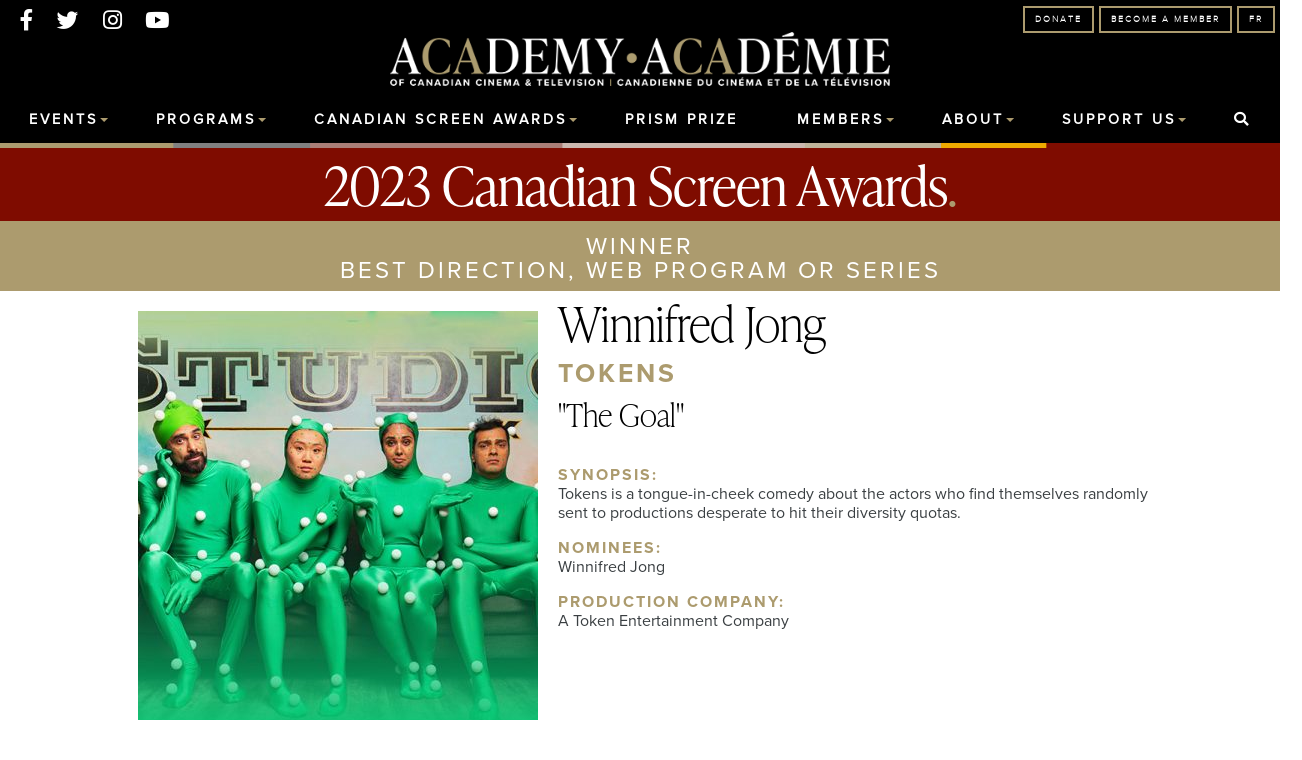

--- FILE ---
content_type: text/html; charset=UTF-8
request_url: https://www.academy.ca/2023/winnifred-jong-4/
body_size: 12606
content:

<!doctype html>
<!--[if lt IE 7]><html class="no-js ie ie6 lt-ie9 lt-ie8 lt-ie7" lang="en-US"> <![endif]-->
<!--[if IE 7]><html class="no-js ie ie7 lt-ie9 lt-ie8" lang="en-US"> <![endif]-->
<!--[if IE 8]><html class="no-js ie ie8 lt-ie9" lang="en-US"> <![endif]-->
<!--[if gt IE 8]><!--><html class="no-js" lang="en-US"> <!--<![endif]-->
<head>
    <meta charset="UTF-8" />
        <title>   
                            Winnifred Jong - Academy.ca - Academy.ca
                    </title>
    <meta name="description" content="The Canadian Academy | Canadian Screen Awards">
    <link rel="stylesheet" href="https://use.typekit.net/cuf3agl.css?v=0.0.5">
    <link rel="stylesheet" href="https://www.academy.ca/wp-content/themes/academy_v2/css/style_2021.css?v=6.6.6" type="text/css" media="screen" /> 
<!--    <link rel="stylesheet" href="https://www.academy.ca/wp-content/themes/academy_v2/css/csw2024.css?v=0.0.4" type="text/css" media="screen" /> -->
    <script type="text/javascript" src="https://cdn.jsdelivr.net/npm/lozad/dist/lozad.min.js"></script>
    
    <meta http-equiv="Content-Type" content="text/html; charset=UTF-8" />
    <meta http-equiv="X-UA-Compatible" content="IE=edge">
    <meta name="viewport" content="width=device-width, initial-scale=1.0">
    <link rel="pingback" href="https://www.academy.ca/xmlrpc.php" />
    
    <meta name='robots' content='index, follow, max-image-preview:large, max-snippet:-1, max-video-preview:-1' />
	<style>img:is([sizes="auto" i], [sizes^="auto," i]) { contain-intrinsic-size: 3000px 1500px }</style>
	
	<!-- This site is optimized with the Yoast SEO plugin v24.5 - https://yoast.com/wordpress/plugins/seo/ -->
	<link rel="canonical" href="https://www.academy.ca/2023/winnifred-jong-4/" />
	<meta property="og:locale" content="en_US" />
	<meta property="og:type" content="article" />
	<meta property="og:title" content="Winnifred Jong - Academy.ca" />
	<meta property="og:description" content="Tokens is a tongue-in-cheek comedy about the actors who find themselves randomly sent to productions desperate to hit their diversity quotas." />
	<meta property="og:url" content="https://www.academy.ca/2023/winnifred-jong-4/" />
	<meta property="og:site_name" content="Academy.ca" />
	<meta property="article:publisher" content="https://www.facebook.com/TheCdnAcademy/" />
	<meta property="article:published_time" content="2023-02-22T11:50:00+00:00" />
	<meta property="article:modified_time" content="2023-04-13T18:04:08+00:00" />
	<meta property="og:image" content="https://www.academy.ca/wp-content/uploads/2023/02/1664824820580ts_Tokens_S2_featureweb-3.jpg" />
	<meta property="og:image:width" content="534" />
	<meta property="og:image:height" content="800" />
	<meta property="og:image:type" content="image/jpeg" />
	<meta name="author" content="alex" />
	<meta name="twitter:card" content="summary_large_image" />
	<meta name="twitter:creator" content="@TheCdnAcademy" />
	<meta name="twitter:site" content="@TheCdnAcademy" />
	<meta name="twitter:label1" content="Written by" />
	<meta name="twitter:data1" content="alex" />
	<script type="application/ld+json" class="yoast-schema-graph">{"@context":"https://schema.org","@graph":[{"@type":"WebPage","@id":"https://www.academy.ca/2023/winnifred-jong-4/","url":"https://www.academy.ca/2023/winnifred-jong-4/","name":"Winnifred Jong - Academy.ca","isPartOf":{"@id":"https://www.academy.ca/#website"},"primaryImageOfPage":{"@id":"https://www.academy.ca/2023/winnifred-jong-4/#primaryimage"},"image":{"@id":"https://www.academy.ca/2023/winnifred-jong-4/#primaryimage"},"thumbnailUrl":"https://www.academy.ca/wp-content/uploads/2023/02/1664824820580ts_Tokens_S2_featureweb-3.jpg","datePublished":"2023-02-22T11:50:00+00:00","dateModified":"2023-04-13T18:04:08+00:00","author":{"@id":"https://www.academy.ca/#/schema/person/9c545b4053a8bcf7f6f71b5681b5dde6"},"breadcrumb":{"@id":"https://www.academy.ca/2023/winnifred-jong-4/#breadcrumb"},"inLanguage":"en-US","potentialAction":[{"@type":"ReadAction","target":["https://www.academy.ca/2023/winnifred-jong-4/"]}]},{"@type":"ImageObject","inLanguage":"en-US","@id":"https://www.academy.ca/2023/winnifred-jong-4/#primaryimage","url":"https://www.academy.ca/wp-content/uploads/2023/02/1664824820580ts_Tokens_S2_featureweb-3.jpg","contentUrl":"https://www.academy.ca/wp-content/uploads/2023/02/1664824820580ts_Tokens_S2_featureweb-3.jpg","width":534,"height":800},{"@type":"BreadcrumbList","@id":"https://www.academy.ca/2023/winnifred-jong-4/#breadcrumb","itemListElement":[{"@type":"ListItem","position":1,"name":"Home","item":"https://www.academy.ca/"},{"@type":"ListItem","position":2,"name":"Winnifred Jong"}]},{"@type":"WebSite","@id":"https://www.academy.ca/#website","url":"https://www.academy.ca/","name":"Academy.ca","description":"The Canadian Academy | Canadian Screen Awards","potentialAction":[{"@type":"SearchAction","target":{"@type":"EntryPoint","urlTemplate":"https://www.academy.ca/?s={search_term_string}"},"query-input":{"@type":"PropertyValueSpecification","valueRequired":true,"valueName":"search_term_string"}}],"inLanguage":"en-US"},{"@type":"Person","@id":"https://www.academy.ca/#/schema/person/9c545b4053a8bcf7f6f71b5681b5dde6","name":"alex","image":{"@type":"ImageObject","inLanguage":"en-US","@id":"https://www.academy.ca/#/schema/person/image/","url":"https://secure.gravatar.com/avatar/628c090aeee2c7b05036e5a0185fc707?s=96&d=mm&r=g","contentUrl":"https://secure.gravatar.com/avatar/628c090aeee2c7b05036e5a0185fc707?s=96&d=mm&r=g","caption":"alex"},"url":"https://www.academy.ca/author/alex/"}]}</script>
	<!-- / Yoast SEO plugin. -->


<link rel='dns-prefetch' href='//static.addtoany.com' />
<link rel='dns-prefetch' href='//www.googletagmanager.com' />
<link rel='dns-prefetch' href='//use.fontawesome.com' />
<link rel='dns-prefetch' href='//pagead2.googlesyndication.com' />
		<style>
			.lazyload,
			.lazyloading {
				max-width: 100%;
			}
		</style>
		<style id='classic-theme-styles-inline-css' type='text/css'>
/*! This file is auto-generated */
.wp-block-button__link{color:#fff;background-color:#32373c;border-radius:9999px;box-shadow:none;text-decoration:none;padding:calc(.667em + 2px) calc(1.333em + 2px);font-size:1.125em}.wp-block-file__button{background:#32373c;color:#fff;text-decoration:none}
</style>
<style id='global-styles-inline-css' type='text/css'>
:root{--wp--preset--aspect-ratio--square: 1;--wp--preset--aspect-ratio--4-3: 4/3;--wp--preset--aspect-ratio--3-4: 3/4;--wp--preset--aspect-ratio--3-2: 3/2;--wp--preset--aspect-ratio--2-3: 2/3;--wp--preset--aspect-ratio--16-9: 16/9;--wp--preset--aspect-ratio--9-16: 9/16;--wp--preset--color--black: #000000;--wp--preset--color--cyan-bluish-gray: #abb8c3;--wp--preset--color--white: #ffffff;--wp--preset--color--pale-pink: #f78da7;--wp--preset--color--vivid-red: #cf2e2e;--wp--preset--color--luminous-vivid-orange: #ff6900;--wp--preset--color--luminous-vivid-amber: #fcb900;--wp--preset--color--light-green-cyan: #7bdcb5;--wp--preset--color--vivid-green-cyan: #00d084;--wp--preset--color--pale-cyan-blue: #8ed1fc;--wp--preset--color--vivid-cyan-blue: #0693e3;--wp--preset--color--vivid-purple: #9b51e0;--wp--preset--gradient--vivid-cyan-blue-to-vivid-purple: linear-gradient(135deg,rgba(6,147,227,1) 0%,rgb(155,81,224) 100%);--wp--preset--gradient--light-green-cyan-to-vivid-green-cyan: linear-gradient(135deg,rgb(122,220,180) 0%,rgb(0,208,130) 100%);--wp--preset--gradient--luminous-vivid-amber-to-luminous-vivid-orange: linear-gradient(135deg,rgba(252,185,0,1) 0%,rgba(255,105,0,1) 100%);--wp--preset--gradient--luminous-vivid-orange-to-vivid-red: linear-gradient(135deg,rgba(255,105,0,1) 0%,rgb(207,46,46) 100%);--wp--preset--gradient--very-light-gray-to-cyan-bluish-gray: linear-gradient(135deg,rgb(238,238,238) 0%,rgb(169,184,195) 100%);--wp--preset--gradient--cool-to-warm-spectrum: linear-gradient(135deg,rgb(74,234,220) 0%,rgb(151,120,209) 20%,rgb(207,42,186) 40%,rgb(238,44,130) 60%,rgb(251,105,98) 80%,rgb(254,248,76) 100%);--wp--preset--gradient--blush-light-purple: linear-gradient(135deg,rgb(255,206,236) 0%,rgb(152,150,240) 100%);--wp--preset--gradient--blush-bordeaux: linear-gradient(135deg,rgb(254,205,165) 0%,rgb(254,45,45) 50%,rgb(107,0,62) 100%);--wp--preset--gradient--luminous-dusk: linear-gradient(135deg,rgb(255,203,112) 0%,rgb(199,81,192) 50%,rgb(65,88,208) 100%);--wp--preset--gradient--pale-ocean: linear-gradient(135deg,rgb(255,245,203) 0%,rgb(182,227,212) 50%,rgb(51,167,181) 100%);--wp--preset--gradient--electric-grass: linear-gradient(135deg,rgb(202,248,128) 0%,rgb(113,206,126) 100%);--wp--preset--gradient--midnight: linear-gradient(135deg,rgb(2,3,129) 0%,rgb(40,116,252) 100%);--wp--preset--font-size--small: 13px;--wp--preset--font-size--medium: 20px;--wp--preset--font-size--large: 36px;--wp--preset--font-size--x-large: 42px;--wp--preset--spacing--20: 0.44rem;--wp--preset--spacing--30: 0.67rem;--wp--preset--spacing--40: 1rem;--wp--preset--spacing--50: 1.5rem;--wp--preset--spacing--60: 2.25rem;--wp--preset--spacing--70: 3.38rem;--wp--preset--spacing--80: 5.06rem;--wp--preset--shadow--natural: 6px 6px 9px rgba(0, 0, 0, 0.2);--wp--preset--shadow--deep: 12px 12px 50px rgba(0, 0, 0, 0.4);--wp--preset--shadow--sharp: 6px 6px 0px rgba(0, 0, 0, 0.2);--wp--preset--shadow--outlined: 6px 6px 0px -3px rgba(255, 255, 255, 1), 6px 6px rgba(0, 0, 0, 1);--wp--preset--shadow--crisp: 6px 6px 0px rgba(0, 0, 0, 1);}:where(.is-layout-flex){gap: 0.5em;}:where(.is-layout-grid){gap: 0.5em;}body .is-layout-flex{display: flex;}.is-layout-flex{flex-wrap: wrap;align-items: center;}.is-layout-flex > :is(*, div){margin: 0;}body .is-layout-grid{display: grid;}.is-layout-grid > :is(*, div){margin: 0;}:where(.wp-block-columns.is-layout-flex){gap: 2em;}:where(.wp-block-columns.is-layout-grid){gap: 2em;}:where(.wp-block-post-template.is-layout-flex){gap: 1.25em;}:where(.wp-block-post-template.is-layout-grid){gap: 1.25em;}.has-black-color{color: var(--wp--preset--color--black) !important;}.has-cyan-bluish-gray-color{color: var(--wp--preset--color--cyan-bluish-gray) !important;}.has-white-color{color: var(--wp--preset--color--white) !important;}.has-pale-pink-color{color: var(--wp--preset--color--pale-pink) !important;}.has-vivid-red-color{color: var(--wp--preset--color--vivid-red) !important;}.has-luminous-vivid-orange-color{color: var(--wp--preset--color--luminous-vivid-orange) !important;}.has-luminous-vivid-amber-color{color: var(--wp--preset--color--luminous-vivid-amber) !important;}.has-light-green-cyan-color{color: var(--wp--preset--color--light-green-cyan) !important;}.has-vivid-green-cyan-color{color: var(--wp--preset--color--vivid-green-cyan) !important;}.has-pale-cyan-blue-color{color: var(--wp--preset--color--pale-cyan-blue) !important;}.has-vivid-cyan-blue-color{color: var(--wp--preset--color--vivid-cyan-blue) !important;}.has-vivid-purple-color{color: var(--wp--preset--color--vivid-purple) !important;}.has-black-background-color{background-color: var(--wp--preset--color--black) !important;}.has-cyan-bluish-gray-background-color{background-color: var(--wp--preset--color--cyan-bluish-gray) !important;}.has-white-background-color{background-color: var(--wp--preset--color--white) !important;}.has-pale-pink-background-color{background-color: var(--wp--preset--color--pale-pink) !important;}.has-vivid-red-background-color{background-color: var(--wp--preset--color--vivid-red) !important;}.has-luminous-vivid-orange-background-color{background-color: var(--wp--preset--color--luminous-vivid-orange) !important;}.has-luminous-vivid-amber-background-color{background-color: var(--wp--preset--color--luminous-vivid-amber) !important;}.has-light-green-cyan-background-color{background-color: var(--wp--preset--color--light-green-cyan) !important;}.has-vivid-green-cyan-background-color{background-color: var(--wp--preset--color--vivid-green-cyan) !important;}.has-pale-cyan-blue-background-color{background-color: var(--wp--preset--color--pale-cyan-blue) !important;}.has-vivid-cyan-blue-background-color{background-color: var(--wp--preset--color--vivid-cyan-blue) !important;}.has-vivid-purple-background-color{background-color: var(--wp--preset--color--vivid-purple) !important;}.has-black-border-color{border-color: var(--wp--preset--color--black) !important;}.has-cyan-bluish-gray-border-color{border-color: var(--wp--preset--color--cyan-bluish-gray) !important;}.has-white-border-color{border-color: var(--wp--preset--color--white) !important;}.has-pale-pink-border-color{border-color: var(--wp--preset--color--pale-pink) !important;}.has-vivid-red-border-color{border-color: var(--wp--preset--color--vivid-red) !important;}.has-luminous-vivid-orange-border-color{border-color: var(--wp--preset--color--luminous-vivid-orange) !important;}.has-luminous-vivid-amber-border-color{border-color: var(--wp--preset--color--luminous-vivid-amber) !important;}.has-light-green-cyan-border-color{border-color: var(--wp--preset--color--light-green-cyan) !important;}.has-vivid-green-cyan-border-color{border-color: var(--wp--preset--color--vivid-green-cyan) !important;}.has-pale-cyan-blue-border-color{border-color: var(--wp--preset--color--pale-cyan-blue) !important;}.has-vivid-cyan-blue-border-color{border-color: var(--wp--preset--color--vivid-cyan-blue) !important;}.has-vivid-purple-border-color{border-color: var(--wp--preset--color--vivid-purple) !important;}.has-vivid-cyan-blue-to-vivid-purple-gradient-background{background: var(--wp--preset--gradient--vivid-cyan-blue-to-vivid-purple) !important;}.has-light-green-cyan-to-vivid-green-cyan-gradient-background{background: var(--wp--preset--gradient--light-green-cyan-to-vivid-green-cyan) !important;}.has-luminous-vivid-amber-to-luminous-vivid-orange-gradient-background{background: var(--wp--preset--gradient--luminous-vivid-amber-to-luminous-vivid-orange) !important;}.has-luminous-vivid-orange-to-vivid-red-gradient-background{background: var(--wp--preset--gradient--luminous-vivid-orange-to-vivid-red) !important;}.has-very-light-gray-to-cyan-bluish-gray-gradient-background{background: var(--wp--preset--gradient--very-light-gray-to-cyan-bluish-gray) !important;}.has-cool-to-warm-spectrum-gradient-background{background: var(--wp--preset--gradient--cool-to-warm-spectrum) !important;}.has-blush-light-purple-gradient-background{background: var(--wp--preset--gradient--blush-light-purple) !important;}.has-blush-bordeaux-gradient-background{background: var(--wp--preset--gradient--blush-bordeaux) !important;}.has-luminous-dusk-gradient-background{background: var(--wp--preset--gradient--luminous-dusk) !important;}.has-pale-ocean-gradient-background{background: var(--wp--preset--gradient--pale-ocean) !important;}.has-electric-grass-gradient-background{background: var(--wp--preset--gradient--electric-grass) !important;}.has-midnight-gradient-background{background: var(--wp--preset--gradient--midnight) !important;}.has-small-font-size{font-size: var(--wp--preset--font-size--small) !important;}.has-medium-font-size{font-size: var(--wp--preset--font-size--medium) !important;}.has-large-font-size{font-size: var(--wp--preset--font-size--large) !important;}.has-x-large-font-size{font-size: var(--wp--preset--font-size--x-large) !important;}
:where(.wp-block-post-template.is-layout-flex){gap: 1.25em;}:where(.wp-block-post-template.is-layout-grid){gap: 1.25em;}
:where(.wp-block-columns.is-layout-flex){gap: 2em;}:where(.wp-block-columns.is-layout-grid){gap: 2em;}
:root :where(.wp-block-pullquote){font-size: 1.5em;line-height: 1.6;}
</style>
<link rel='stylesheet' id='wpo_min-header-0-css' href='https://www.academy.ca/wp-content/cache/wpo-minify/1763049374/assets/wpo-minify-header-50744e25.min.css' type='text/css' media='all' />
<script type="text/javascript" id="addtoany-core-js-before">
/* <![CDATA[ */
window.a2a_config=window.a2a_config||{};a2a_config.callbacks=[];a2a_config.overlays=[];a2a_config.templates={};
a2a_config.exclude_services = ["email","myspace", "linkedin", "whatsapp", "tumblr", "wordpress", "reddit", "pinterest"];
a2a_config.num_services = 2;
a2a_config.color_main = "b0a376";
a2a_config.color_border = "b0a376";
a2a_config.color_link_text = "3a3f42";
a2a_config.color_link_text_hover = "3a3f42";

a2a_config.icon_color = "grey,white";
/* ]]> */
</script>
<script type="text/javascript" defer src="https://static.addtoany.com/menu/page.js" id="addtoany-core-js"></script>
<script type="text/javascript" src="https://www.academy.ca/wp-includes/js/jquery/jquery.min.js" id="jquery-core-js"></script>
<script type="text/javascript" src="https://www.academy.ca/wp-includes/js/jquery/jquery-migrate.min.js" id="jquery-migrate-js"></script>
<script type="text/javascript" defer src="https://www.academy.ca/wp-content/plugins/add-to-any/addtoany.min.js" id="addtoany-jquery-js"></script>
<script type="text/javascript" src="https://www.academy.ca/wp-includes/js/jquery/ui/core.min.js" id="jquery-ui-core-js"></script>
<script type="text/javascript" src="https://www.academy.ca/wp-includes/js/jquery/ui/mouse.min.js" id="jquery-ui-mouse-js"></script>
<script type="text/javascript" src="https://www.academy.ca/wp-includes/js/jquery/ui/sortable.min.js" id="jquery-ui-sortable-js"></script>
<script type="text/javascript" src="https://www.academy.ca/wp-includes/js/jquery/ui/datepicker.min.js" id="jquery-ui-datepicker-js"></script>
<script type="text/javascript" id="jquery-ui-datepicker-js-after">
/* <![CDATA[ */
jQuery(function(jQuery){jQuery.datepicker.setDefaults({"closeText":"Close","currentText":"Today","monthNames":["January","February","March","April","May","June","July","August","September","October","November","December"],"monthNamesShort":["Jan","Feb","Mar","Apr","May","Jun","Jul","Aug","Sep","Oct","Nov","Dec"],"nextText":"Next","prevText":"Previous","dayNames":["Sunday","Monday","Tuesday","Wednesday","Thursday","Friday","Saturday"],"dayNamesShort":["Sun","Mon","Tue","Wed","Thu","Fri","Sat"],"dayNamesMin":["S","M","T","W","T","F","S"],"dateFormat":"MM d, yy","firstDay":1,"isRTL":false});});
/* ]]> */
</script>
<script type="text/javascript" src="https://www.academy.ca/wp-includes/js/jquery/ui/resizable.min.js" id="jquery-ui-resizable-js"></script>
<script type="text/javascript" src="https://www.academy.ca/wp-includes/js/jquery/ui/draggable.min.js" id="jquery-ui-draggable-js"></script>
<script type="text/javascript" src="https://www.academy.ca/wp-includes/js/jquery/ui/controlgroup.min.js" id="jquery-ui-controlgroup-js"></script>
<script type="text/javascript" src="https://www.academy.ca/wp-includes/js/jquery/ui/checkboxradio.min.js" id="jquery-ui-checkboxradio-js"></script>
<script type="text/javascript" src="https://www.academy.ca/wp-includes/js/jquery/ui/button.min.js" id="jquery-ui-button-js"></script>
<script type="text/javascript" src="https://www.academy.ca/wp-includes/js/jquery/ui/dialog.min.js" id="jquery-ui-dialog-js"></script>
<script type="text/javascript" id="events-manager-js-extra">
/* <![CDATA[ */
var EM = {"ajaxurl":"https:\/\/www.academy.ca\/wp-admin\/admin-ajax.php","locationajaxurl":"https:\/\/www.academy.ca\/wp-admin\/admin-ajax.php?action=locations_search","firstDay":"1","locale":"en","dateFormat":"yy-mm-dd","ui_css":"https:\/\/www.academy.ca\/wp-content\/plugins\/events-manager\/includes\/css\/jquery-ui\/build.min.css","show24hours":"0","is_ssl":"1","autocomplete_limit":"10","calendar":{"breakpoints":{"small":560,"medium":908,"large":false}},"phone":"","datepicker":{"format":"d\/m\/Y"},"search":{"breakpoints":{"small":650,"medium":850,"full":false}},"url":"https:\/\/www.academy.ca\/wp-content\/plugins\/events-manager","assets":{"input.em-uploader":{"js":{"em-uploader":{"url":"https:\/\/www.academy.ca\/wp-content\/plugins\/events-manager\/includes\/js\/em-uploader.js","required":true,"event":"em_uploader_ready"}}}},"txt_search":"Search","txt_searching":"Searching...","txt_loading":"Loading..."};
/* ]]> */
</script>
<script type="text/javascript" src="https://www.academy.ca/wp-content/plugins/events-manager/includes/js/events-manager.js" id="events-manager-js"></script>

<!-- Google tag (gtag.js) snippet added by Site Kit -->

<!-- Google Analytics snippet added by Site Kit -->
<script type="text/javascript" src="https://www.googletagmanager.com/gtag/js?id=GT-KVN75XM" id="google_gtagjs-js" async></script>
<script type="text/javascript" id="google_gtagjs-js-after">
/* <![CDATA[ */
window.dataLayer = window.dataLayer || [];function gtag(){dataLayer.push(arguments);}
gtag("set","linker",{"domains":["www.academy.ca"]});
gtag("js", new Date());
gtag("set", "developer_id.dZTNiMT", true);
gtag("config", "GT-KVN75XM");
/* ]]> */
</script>

<!-- End Google tag (gtag.js) snippet added by Site Kit -->
<script></script><link rel="https://api.w.org/" href="https://www.academy.ca/wp-json/" /><link rel="alternate" title="JSON" type="application/json" href="https://www.academy.ca/wp-json/wp/v2/posts/44010" /><link rel="EditURI" type="application/rsd+xml" title="RSD" href="https://www.academy.ca/xmlrpc.php?rsd" />
<link rel='shortlink' href='https://www.academy.ca/?p=44010' />
<link rel="alternate" title="oEmbed (JSON)" type="application/json+oembed" href="https://www.academy.ca/wp-json/oembed/1.0/embed?url=https%3A%2F%2Fwww.academy.ca%2F2023%2Fwinnifred-jong-4%2F" />
<link rel="alternate" title="oEmbed (XML)" type="text/xml+oembed" href="https://www.academy.ca/wp-json/oembed/1.0/embed?url=https%3A%2F%2Fwww.academy.ca%2F2023%2Fwinnifred-jong-4%2F&#038;format=xml" />
<meta name="generator" content="Site Kit by Google 1.147.0" />    <script>
		(function(i,s,o,g,r,a,m){i['GoogleAnalyticsObject']=r;i[r]=i[r]||function(){
		(i[r].q=i[r].q||[]).push(arguments)},i[r].l=1*new Date();a=s.createElement(o),
		m=s.getElementsByTagName(o)[0];a.async=1;a.src=g;m.parentNode.insertBefore(a,m)
		})(window,document,'script','//www.google-analytics.com/analytics.js','ga');
		
		ga('create', 'UA-8294718-1', 'auto');
		ga('send', 'pageview');
		
    </script>
<script type="text/javascript">
	jQuery(document).ready(function(){
		jQuery('img[usemap]').rwdImageMaps();
	});
</script>
<style type="text/css">
	img[usemap] { max-width: 100%; height: auto; }
</style>
		<script>
			document.documentElement.className = document.documentElement.className.replace('no-js', 'js');
		</script>
				<style>
			.no-js img.lazyload {
				display: none;
			}

			figure.wp-block-image img.lazyloading {
				min-width: 150px;
			}

			.lazyload,
			.lazyloading {
				--smush-placeholder-width: 100px;
				--smush-placeholder-aspect-ratio: 1/1;
				width: var(--smush-image-width, var(--smush-placeholder-width)) !important;
				aspect-ratio: var(--smush-image-aspect-ratio, var(--smush-placeholder-aspect-ratio)) !important;
			}

						.lazyload, .lazyloading {
				opacity: 0;
			}

			.lazyloaded {
				opacity: 1;
				transition: opacity 400ms;
				transition-delay: 0ms;
			}

					</style>
		
<!-- Google AdSense meta tags added by Site Kit -->
<meta name="google-adsense-platform-account" content="ca-host-pub-2644536267352236">
<meta name="google-adsense-platform-domain" content="sitekit.withgoogle.com">
<!-- End Google AdSense meta tags added by Site Kit -->
<meta name="generator" content="Powered by WPBakery Page Builder - drag and drop page builder for WordPress."/>

<!-- Google AdSense snippet added by Site Kit -->
<script type="text/javascript" async="async" src="https://pagead2.googlesyndication.com/pagead/js/adsbygoogle.js?client=ca-pub-0335687060822492&amp;host=ca-host-pub-2644536267352236" crossorigin="anonymous"></script>

<!-- End Google AdSense snippet added by Site Kit -->
<noscript><style> .wpb_animate_when_almost_visible { opacity: 1; }</style></noscript>
			</head>

    <body class="post-template-default single single-post postid-44010 single-format-standard metaslider-plugin wpb-js-composer js-comp-ver-8.1 vc_responsive" style="overflow-x:hidden;" data-template="base-blackheader.twig">
        <div id="page_cover"></div>
        <div id="orange_popup">
            <div class="whitetext inner">
                <div style="text-align: center; width:100%;">
                    <a href="https://www.academy.ca">
                        <img style="max-width:500px;margin-bottom:40px;" data-src="https://www.academy.ca/wp-content/themes/academy_v2/images/AcademyLogo_WHT_BiLing_NEW.svg" src="[data-uri]" class="lazyload" />
                    </a>
                </div>
                <button class="vc_general vc_btn3 vc_btn3-size-lg vc_btn3-shape-square vc_btn3-style-outline vc_btn3-color-inverse view_site">VIEW THE 2025 NOMINEES</button>
                <button class="vc_general vc_btn3 vc_btn3-size-lg vc_btn3-shape-square vc_btn3-style-outline vc_btn3-color-inverse view_academy">CONTINUE TO ACADEMY.CA</button>
            </div>
        </div>
        
		<section id="header" class="blackheader2020">
							<div class="wrapper">
                    <div class="header_social_icons">
                        <a href="https://www.instagram.com/thecdnacademy/" target="_blank">
                            <i class="fa fa-facebook fa- "></i>
                        </a> 
                        <a href="https://twitter.com/TheCdnAcademy" target="_blank">
                            <i class="fa fa-twitter fa- "></i>
                        </a>
                        <a href="https://www.facebook.com/TheCdnAcademy/" target="_blank">
                            <i class="fa fa-instagram fa- "></i>
                        </a>
                        <a href="https://www.youtube.com/user/academycan" target="_blank">
                            <i class="fa fa-youtube fa- "></i>
                        </a> 
                    </div>
                    
                    
                    <div style="text-align: center; width:100%;">
                        <a href="https://www.academy.ca">
                            <img style="max-width:500px;" src="https://www.academy.ca/wp-content/themes/academy_v2/images/ACADEMY_LOGO_GLD&WHT (1).png"/>
                        </a>
                    </div>
                    
                    <div class="header_btns">
                        <a href="https://academie.ca/" target="_blank">
                            <div class="support_btn">
                                <button class="vc_general vc_btn3 vc_btn3-size-md vc_btn3-shape-square vc_btn3-style-outline vc_btn3-block vc_btn3-color-inverse">FR</button>
                            </div>
                        </a>
                        
                        <a href="/support-us/">
                            <div class="support_btn">
                                <button class="vc_general vc_btn3 vc_btn3-size-md vc_btn3-shape-square vc_btn3-style-outline vc_btn3-block vc_btn3-color-inverse">Become A Member</button>
                            </div>
                        </a>

                        <a href="https://acct.my.salesforce-sites.com/registration/Donation" target="_blank">
                            <div class="support_btn">
                                <button class="vc_general vc_btn3 vc_btn3-size-md vc_btn3-shape-square vc_btn3-style-outline vc_btn3-block vc_btn3-color-inverse">Donate</button>
                            </div>
                        </a>
                    </div>
				</div>
            
                <div id="header_menu">
                    
<nav role="navigation" class="main_nav">
  <div class="menuToggle">
    <input type="checkbox" />
    <div class='burger'>
		<span></span>
    	<span></span>
    	<span></span>
	</div>
    <ul class='menu'>
                    <li class=" menu-item menu-item-type-post_type menu-item-object-page menu-item-30020 menu-item-has-children">
                <a target="" href="https://www.academy.ca/calendar/">Events</a>
                <span class="solo-arrow-down"></span>
<nav role="navigation" class="navigation_submenu">
  <div class="menuToggle_sub">
    <ul class='menu_sub'>
                    <li class=" menu-item menu-item-type-custom menu-item-object-custom menu-item-30161">
                <a target="" href="https://www.academy.ca/calendar/#upcoming">Upcoming Events</a>
                


            </li>
                    <li class=" menu-item menu-item-type-custom menu-item-object-custom menu-item-30162">
                <a target="" href="https://www.academy.ca/2023-calendar/">Past Events</a>
                


            </li>
            </ul>
  </div>
</nav>


<!--  END-->




            </li>
                    <li class=" menu-item menu-item-type-post_type menu-item-object-page menu-item-30026 menu-item-has-children">
                <a target="" href="https://www.academy.ca/programming/">Programs</a>
                <span class="solo-arrow-down"></span>
<nav role="navigation" class="navigation_submenu">
  <div class="menuToggle_sub">
    <ul class='menu_sub'>
                    <li class=" menu-item menu-item-type-custom menu-item-object-custom menu-item-40968 menu-item-has-children">
                <a target="" href="https://www.academy.ca/programming/#talent_development">Development</a>
                <span class="solo-arrow-right"></span>
<nav role="navigation" class="navigation_submenu_sub">
  <div class="menuToggle_sub">
    <ul class='menu_sub'>
                    <li class=" menu-item menu-item-type-custom menu-item-object-custom menu-item-35149">
                <a target="" href="https://www.academy.ca/womeninpost">Women In Post</a>
                
            </li>
                    <li class=" menu-item menu-item-type-custom menu-item-object-custom menu-item-39557">
                <a target="" href="https://www.academy.ca/programs/execresidency/">Executive Residency Program</a>
                
            </li>
                    <li class=" menu-item menu-item-type-custom menu-item-object-custom menu-item-30062">
                <a target="" href="https://www.mvpproject.ca">MVP Project</a>
                
            </li>
                    <li class=" menu-item menu-item-type-custom menu-item-object-custom menu-item-49236">
                <a target="" href="https://www.academy.ca/misdirect/">Misdirect: The Nick Nemeroff Comedy Grant</a>
                
            </li>
            </ul>
  </div>
</nav>


<!--  END-->




            </li>
                    <li class=" menu-item menu-item-type-custom menu-item-object-custom menu-item-40969 menu-item-has-children">
                <a target="" href="https://www.academy.ca/programming/#academy_programming">Resources</a>
                <span class="solo-arrow-right"></span>
<nav role="navigation" class="navigation_submenu_sub">
  <div class="menuToggle_sub">
    <ul class='menu_sub'>
                    <li class=" menu-item menu-item-type-custom menu-item-object-custom menu-item-40971">
                <a target="" href="https://www.academy.ca/programming/academy-talks/">Academy Talks</a>
                
            </li>
                    <li class=" menu-item menu-item-type-custom menu-item-object-custom menu-item-40972">
                <a target="" href="https://www.academy.ca/programming/academy-screens/">Academy Screens</a>
                
            </li>
                    <li class=" menu-item menu-item-type-post_type menu-item-object-page menu-item-40830">
                <a target="" href="https://www.academy.ca/cinemareignited/">Cinema Reignited</a>
                
            </li>
                    <li class=" menu-item menu-item-type-post_type menu-item-object-page menu-item-36135">
                <a target="" href="https://www.academy.ca/makingthecasereport/">Making the Case for Canadian Film: Report</a>
                
            </li>
                    <li class=" menu-item menu-item-type-custom menu-item-object-custom menu-item-30066">
                <a target="" href="https://www.academy.ca/wheretowatch">Where to Watch</a>
                
            </li>
            </ul>
  </div>
</nav>


<!--  END-->




            </li>
                    <li class=" menu-item menu-item-type-custom menu-item-object-custom menu-item-40970 menu-item-has-children">
                <a target="" href="https://www.academy.ca/programming/#past_programming">Past Programs</a>
                <span class="solo-arrow-right"></span>
<nav role="navigation" class="navigation_submenu_sub">
  <div class="menuToggle_sub">
    <ul class='menu_sub'>
                    <li class=" menu-item menu-item-type-post_type menu-item-object-page menu-item-41453">
                <a target="" href="https://www.academy.ca/deepdive/">Academy Deep Dive</a>
                
            </li>
                    <li class=" menu-item menu-item-type-custom menu-item-object-custom menu-item-30067">
                <a target="" href="https://www.academy.ca/directors">Directors Program for Women</a>
                
            </li>
                    <li class=" menu-item menu-item-type-custom menu-item-object-custom menu-item-49306">
                <a target="" href="https://mkheatmakers.prismprize.com/">Moose Knuckles x Prism Prize Music Video Production Grant</a>
                
            </li>
                    <li class=" menu-item menu-item-type-custom menu-item-object-custom menu-item-36527">
                <a target="" href="https://www.academy.ca/WMAccess_Directors/">WBD Access x Canadian Academy Directors Program</a>
                
            </li>
                    <li class=" menu-item menu-item-type-custom menu-item-object-custom menu-item-30065">
                <a target="" href="https://www.academy.ca/WMAccess_Writers/">WBD Access x Canadian Academy Writers Program</a>
                
            </li>
            </ul>
  </div>
</nav>


<!--  END-->




            </li>
            </ul>
  </div>
</nav>


<!--  END-->




            </li>
                    <li class=" menu-item menu-item-type-custom menu-item-object-custom menu-item-30287 menu-item-has-children">
                <a target="" href="">Canadian Screen Awards</a>
                <span class="solo-arrow-down"></span>
<nav role="navigation" class="navigation_submenu">
  <div class="menuToggle_sub">
    <ul class='menu_sub'>
                    <li class=" menu-item menu-item-type-post_type menu-item-object-page menu-item-59292">
                <a target="" href="https://www.academy.ca/livestream/">Watch the 2025 Canadian Screen Awards</a>
                


            </li>
                    <li class=" menu-item menu-item-type-post_type menu-item-object-page menu-item-30326 menu-item-has-children">
                <a target="" href="https://www.academy.ca/nominees/">2025 Nominees</a>
                <span class="solo-arrow-right"></span>
<nav role="navigation" class="navigation_submenu_sub">
  <div class="menuToggle_sub">
    <ul class='menu_sub'>
                    <li class=" menu-item menu-item-type-custom menu-item-object-custom menu-item-30327">
                <a target="" href="https://www.academy.ca/nominees/?cat=f">Film</a>
                
            </li>
                    <li class=" menu-item menu-item-type-custom menu-item-object-custom menu-item-30328">
                <a target="" href="https://www.academy.ca/nominees/?cat=t">TV</a>
                
            </li>
                    <li class=" menu-item menu-item-type-custom menu-item-object-custom menu-item-30329">
                <a target="" href="https://www.academy.ca/nominees/?cat=d">Digital Media</a>
                
            </li>
            </ul>
  </div>
</nav>


<!--  END-->




            </li>
                    <li class=" menu-item menu-item-type-post_type menu-item-object-page menu-item-30029 menu-item-has-children">
                <a target="" href="https://www.academy.ca/canadian-screen-awards/special-awards/">Special Awards</a>
                <span class="solo-arrow-right"></span>
<nav role="navigation" class="navigation_submenu_sub">
  <div class="menuToggle_sub">
    <ul class='menu_sub'>
                    <li class=" menu-item menu-item-type-post_type menu-item-object-page menu-item-55242">
                <a target="" href="https://www.academy.ca/2025-special-award-recipients/">2025 Special Award Recipients</a>
                
            </li>
            </ul>
  </div>
</nav>


<!--  END-->




            </li>
                    <li class=" menu-item menu-item-type-custom menu-item-object-custom menu-item-46290">
                <a target="" href="https://audiencechoice.ca">Cogeco Fund Audience Choice Award</a>
                


            </li>
                    <li class=" menu-item menu-item-type-custom menu-item-object-custom menu-item-34288">
                <a target="" href="https://academykidschoice.ca/">Canada Media Fund Kids' Choice Award</a>
                


            </li>
                    <li class=" menu-item menu-item-type-post_type menu-item-object-page menu-item-30028">
                <a target="" href="https://www.academy.ca/canadian-screen-awards/rules-eligibility/">Rules &#038; Eligibility</a>
                


            </li>
                    <li class=" menu-item menu-item-type-post_type menu-item-object-page menu-item-30163 menu-item-has-children">
                <a target="" href="https://www.academy.ca/voting-process/">Voting Process Overview</a>
                <span class="solo-arrow-right"></span>
<nav role="navigation" class="navigation_submenu_sub">
  <div class="menuToggle_sub">
    <ul class='menu_sub'>
                    <li class=" menu-item menu-item-type-post_type menu-item-object-page menu-item-30164">
                <a target="" href="https://www.academy.ca/voting-process/nomination/">Nomination Vote</a>
                
            </li>
                    <li class=" menu-item menu-item-type-post_type menu-item-object-page menu-item-30165">
                <a target="" href="https://www.academy.ca/voting-process/faq/">FAQ</a>
                
            </li>
            </ul>
  </div>
</nav>


<!--  END-->




            </li>
                    <li class=" menu-item menu-item-type-post_type menu-item-object-page menu-item-30167">
                <a target="" href="https://www.academy.ca/canadian-screen-awards/statues-certificates/">Statues &#038; Certificates</a>
                


            </li>
            </ul>
  </div>
</nav>


<!--  END-->




            </li>
                    <li class=" menu-item menu-item-type-custom menu-item-object-custom menu-item-40953">
                <a target="" href="https://www.prismprize.com/">Prism Prize</a>
                


            </li>
                    <li class=" menu-item menu-item-type-post_type menu-item-object-page menu-item-30021 menu-item-has-children">
                <a target="" href="https://www.academy.ca/members/">Members</a>
                <span class="solo-arrow-down"></span>
<nav role="navigation" class="navigation_submenu">
  <div class="menuToggle_sub">
    <ul class='menu_sub'>
                    <li class=" menu-item menu-item-type-custom menu-item-object-custom menu-item-30081">
                <a target="" href="https://acct.my.salesforce-sites.com/registration">Join</a>
                


            </li>
                    <li class=" menu-item menu-item-type-custom menu-item-object-custom menu-item-30082 menu-item-has-children">
                <a target="" href="https://www.academy.ca/members/#types">Types and Fees</a>
                <span class="solo-arrow-right"></span>
<nav role="navigation" class="navigation_submenu_sub">
  <div class="menuToggle_sub">
    <ul class='menu_sub'>
                    <li class=" menu-item menu-item-type-custom menu-item-object-custom menu-item-48691">
                <a target="" href="https://www.academy.ca/members/eligibility/">Eligibility & Criteria</a>
                
            </li>
            </ul>
  </div>
</nav>


<!--  END-->




            </li>
                    <li class=" menu-item menu-item-type-custom menu-item-object-custom menu-item-36435">
                <a target="" href="https://www.academy.ca/members/#exclusive-programming">Exclusive Programming</a>
                


            </li>
                    <li class=" menu-item menu-item-type-custom menu-item-object-custom menu-item-30083 menu-item-has-children">
                <a target="" href="https://www.academy.ca/members/#membership-benefits">Benefits</a>
                <span class="solo-arrow-right"></span>
<nav role="navigation" class="navigation_submenu_sub">
  <div class="menuToggle_sub">
    <ul class='menu_sub'>
                    <li class=" menu-item menu-item-type-post_type menu-item-object-page menu-item-36047">
                <a target="" href="https://www.academy.ca/antiracism-training/">Anti-Racism &#038; Inclusion Training for Members</a>
                
            </li>
            </ul>
  </div>
</nav>


<!--  END-->




            </li>
                    <li class=" menu-item menu-item-type-custom menu-item-object-custom menu-item-30084">
                <a target="" href="https://www.academy.ca/members/eligibility/#faq">FAQ</a>
                


            </li>
                    <li class=" menu-item menu-item-type-custom menu-item-object-custom menu-item-30085">
                <a target="" href="https://www.academy.ca/members/#code_of_conduct">Code of Conduct</a>
                


            </li>
            </ul>
  </div>
</nav>


<!--  END-->




            </li>
                    <li class=" menu-item menu-item-type-post_type menu-item-object-page menu-item-30017 menu-item-has-children">
                <a target="" href="https://www.academy.ca/about-us/">About</a>
                <span class="solo-arrow-down"></span>
<nav role="navigation" class="navigation_submenu">
  <div class="menuToggle_sub">
    <ul class='menu_sub'>
                    <li class=" menu-item menu-item-type-post_type menu-item-object-page menu-item-30156">
                <a target="" href="https://www.academy.ca/about-us/">About</a>
                


            </li>
                    <li class=" menu-item menu-item-type-custom menu-item-object-custom menu-item-30050">
                <a target="" href="https://www.academy.ca/about-us/#board_of_directors">Board of Directors</a>
                


            </li>
                    <li class=" menu-item menu-item-type-post_type menu-item-object-page menu-item-35743 menu-item-has-children">
                <a target="" href="https://www.academy.ca/equity/">Equity & Inclusion</a>
                <span class="solo-arrow-right"></span>
<nav role="navigation" class="navigation_submenu_sub">
  <div class="menuToggle_sub">
    <ul class='menu_sub'>
                    <li class=" menu-item menu-item-type-post_type menu-item-object-page menu-item-36046">
                <a target="" href="https://www.academy.ca/antiracism-training/">Anti-Racism &#038; Inclusion Training for Members</a>
                
            </li>
            </ul>
  </div>
</nav>


<!--  END-->




            </li>
                    <li class=" menu-item menu-item-type-post_type menu-item-object-page menu-item-30051">
                <a target="" href="https://www.academy.ca/about-us/financial-statements/">Financial Statements</a>
                


            </li>
                    <li class=" menu-item menu-item-type-post_type menu-item-object-page menu-item-30057">
                <a target="" href="https://www.academy.ca/our-staff/">Our Staff</a>
                


            </li>
                    <li class=" menu-item menu-item-type-post_type menu-item-object-page menu-item-55079">
                <a target="" href="https://www.academy.ca/our-partners/">Our Partners</a>
                


            </li>
                    <li class=" menu-item menu-item-type-custom menu-item-object-custom menu-item-48922">
                <a target="" href="https://www.academy.ca/sustainability/">Sustainable Production</a>
                


            </li>
            </ul>
  </div>
</nav>


<!--  END-->




            </li>
                    <li class=" menu-item menu-item-type-post_type menu-item-object-page menu-item-30087 menu-item-has-children">
                <a target="" href="https://www.academy.ca/support-us/">Support Us</a>
                <span class="solo-arrow-down"></span>
<nav role="navigation" class="navigation_submenu">
  <div class="menuToggle_sub">
    <ul class='menu_sub'>
                    <li class=" menu-item menu-item-type-post_type menu-item-object-page menu-item-30088">
                <a target="" href="https://www.academy.ca/support-us/">Donate</a>
                


            </li>
                    <li class=" menu-item menu-item-type-post_type menu-item-object-page menu-item-30089">
                <a target="" href="https://www.academy.ca/equity-fund/">Equity &#038; Inclusion Fund</a>
                


            </li>
                    <li class=" menu-item menu-item-type-post_type menu-item-object-page menu-item-30091">
                <a target="" href="https://www.academy.ca/support-us/volunteer/">Volunteer</a>
                


            </li>
                    <li class=" menu-item menu-item-type-post_type menu-item-object-page menu-item-30090">
                <a target="" href="https://www.academy.ca/become-a-partner/">Become a Partner</a>
                


            </li>
            </ul>
  </div>
</nav>


<!--  END-->




            </li>
            </ul>
  </div>
</nav>


<!--  END-->




                    <form role="search" method="get" id="searchform" action="https://www.academy.ca">
                        <div class="">
                            <i class="input-searchicon fa fa-search fa-"></i>
                            <input type="text" value="" name="s" id="s" placeholder="Search">
                            <input type="submit" id="searchsubmit" value="Search" class="button postfix">
                        </div>
                    </form>
                    <div style="background-color:red;">
                        <div class="mobile_social_btns">
                            <a href="https://www.instagram.com/thecdnacademy/" target="_blank">
                                <img data-src="https://www.academy.ca/wp-content/themes/academy_v2/images/insta_grey.jpg" src="[data-uri]" class="lazyload" style="--smush-placeholder-width: 29px; --smush-placeholder-aspect-ratio: 29/29;" />
                            </a> 
                            <a href="https://twitter.com/TheCdnAcademy" target="_blank">
                                <img data-src="https://www.academy.ca/wp-content/themes/academy_v2/images/twit_grey.jpg" src="[data-uri]" class="lazyload" style="--smush-placeholder-width: 31px; --smush-placeholder-aspect-ratio: 31/31;" />
                            </a>
                            <a href="https://www.facebook.com/TheCdnAcademy/" target="_blank">
                                <img data-src="https://www.academy.ca/wp-content/themes/academy_v2/images/fb_grey.jpg" src="[data-uri]" class="lazyload" style="--smush-placeholder-width: 28px; --smush-placeholder-aspect-ratio: 28/33;" />
                            </a>
                            <a href="https://www.youtube.com/user/academycan" target="_blank">
                                <img data-src="https://www.academy.ca/wp-content/themes/academy_v2/images/youtube_grey.jpg" src="[data-uri]" class="lazyload" style="--smush-placeholder-width: 38px; --smush-placeholder-aspect-ratio: 38/28;" />
                            </a> 
                        </div>

                        <div class="mobile_header_btns">
                            <a href="https://academie.ca/" target="_blank">
                                <div class="support_btn">
                                    <button class="vc_general vc_btn3 vc_btn3-size-md vc_btn3-shape-square vc_btn3-style-outline vc_btn3-block vc_btn3-color-inverse">FR</button>
                                </div>
                            </a>

                            <a href="/support-us/">
                                <div class="support_btn" style="width:165px;">
                                    <button class="vc_general vc_btn3 vc_btn3-size-md vc_btn3-shape-square vc_btn3-style-outline vc_btn3-block vc_btn3-color-inverse">Become A Member</button>
                                </div>
                            </a>

                            <a href="https://acct.my.salesforce-sites.com/registration/Donation" target="_blank">
                                <div class="support_btn">
                                    <button class="vc_general vc_btn3 vc_btn3-size-md vc_btn3-shape-square vc_btn3-style-outline vc_btn3-block vc_btn3-color-inverse">Donate</button>
                                </div>
                            </a>
                        </div>
                    </div>
                </div>
			            
		</section>
        <div class="t-bar"></div>
		<section id="content" role="main" class="content-wrapper">
			<div class="wrapper ">
					<div class="content-wrapper">
        <div style="background-color:#7f0c00;border-bottom:2px solid #AC9B6E;">
            <h1 style="text-align: center; margin-top: 0px; color:#fff; padding:10px;margin:0px;">2023  Canadian Screen Awards<span style="color:#AC9B6E;">.</span></h1>
        </div>
        
                                                        <div class="post_categories_nominees2022" style="background-color:#AC9B6E;"><h2 style="color:#fff;">  WINNER<br>    Best Direction, Web Program or Series</h2></div>
                            
        <article class="post-type-post" id="post-44010">
            
			<section id="nominee" class="article-content">
                
                <div class="row">
                    <div class="nominee_featured_img">
                        <div style="text-align:center;">
                            <img data-src="https://www.academy.ca/wp-content/uploads/2023/02/1664824820580ts_Tokens_S2_featureweb-3-400x599.jpg" alt="" src="[data-uri]" class="lazyload" style="--smush-placeholder-width: 400px; --smush-placeholder-aspect-ratio: 400/599;" />
                                                                                              <p style="font-size: 1em; padding: 0; margin: 10px 0px 0px 0px; font-family: proxima-nova; color: #AC9B6E; font-weight:600; text-transform: uppercase; letter-spacing: 2px;">WHERE TO WATCH</p>
                                                                                                    <a class="txtUppercase academy_gold wheretowatch" href="https://www.tokensoncall.com/"><img style="--smush-placeholder-width: 628px; --smush-placeholder-aspect-ratio: 628/393;float:none; width:200px;margin:0 auto;" data-src="https://www.academy.ca/wp-content/uploads/2025/03/Where-to-Watch-Black-2.png" src="[data-uri]" class="lazyload"></a>
                                                                <hr style="width:250px;">
                                                    </div>

                        <div class="social_feeds2022">
                                                         
                                                        
<!--                            <p style='font-weight: 900; letter-spacing: 3px; color: #AC9B6E; text-align: center;'>SHARE ON SOCIAL</p>-->
                                                        
                                                                                        
                        </div>
                    </div>

                    <div class="article-body">
                        <h1 class="nominee_title2022" style="line-height:0.9;">Winnifred Jong</h1>
                        
                                                                                                                                                                                                                                                                                                                                                            <h5 style="font-size:1.65em;padding:0; margin: 20px 0px 10px 0px; font-family:proxima-nova;color:#AC9B6E;text-transform: uppercase; letter-spacing: 3px;">Tokens</h5><h1 class="nominee_title2022" style="font-size:2em;padding-bottom:20px;">
                                                                            "The Goal"                         
                                                                                                            </h1>
                        <!-- social feeds -->
                        
                        <div class="nom_details">
                                                            <h5 style="font-size:1em;padding:0; margin: 10px 0px 0px 0px; font-family:proxima-nova;color:#AC9B6E;text-transform: uppercase; letter-spacing: 2px;">Synopsis:</h5>
                                <div class="nom_synopsis">
                                    <p>Tokens is a tongue-in-cheek comedy about the actors who find themselves randomly sent to productions desperate to hit their diversity quotas.</p>

                                                                    </div>
                                                        
                                                                                        
                                                            
                                                     </div>
                        <div class='property_content'>
                                                                                                 <h5>Nominees:</h5>
                                                                
                                <p>Winnifred Jong</p>
                                                                                                                  
                                                        
                                                                    <h5>Production Company:</h5>
                                                                <p>A Token Entertainment Company</p>
                              
                              
                                                        
                              
                        </div>
<!--
                        <div class="tags">
                            <p>Property: </p>
                                                                                                                                                            <li><a href="https://www.academy.ca/tag/winner/">winner</a></li>
                                                                                                                                <li><a href="https://www.academy.ca/tag/tokens/">Tokens</a></li>
                                                                                    </div>
-->
                    </div>
                </div>
            </section>
            
                             <div class="back_to_nominees"><a href="../../nominees/?cat=d" class="txtUppercase academy_gold backbtn">Back to Nominees</a></div> 

            		</article>
	</div><!-- /content-wrapper -->
			</div>
					
        </section>
<!--        <div id="totop"><img data-src="wp-content/themes/academy_v2/images/to_top.jpg" src="[data-uri]" class="lazyload" /></div>-->
					<footer id="footer">
				
<div class="member_newsletter add_transition_bar">
    <div class="become_member">
    <div style="width: 100%; margin: 0 auto;">
        <div style="display: table;height: 300px;">
            <div class="wpb_text_column wpb_content_element " style="padding:20px;">
                <div class="wpb_wrapper">
                    <h2 style="font-size:3em;text-align: center; color: #fff;">Become a member.</h2>
        <p style="text-align: center; color: #fff; font-family: ProxNew;">Membership with the Canadian Academy is an opportunity to join a vibrant community of your peers across Canada and celebrate excellence in our industry.</p>

                </div>
            </div>
<div style="display: table-row; vertical-align: bottom;" class="vc_btn3-container  whitetext vc_btn3-center">
	<a class="vc_general vc_btn3 vc_btn3-size-lg vc_btn3-shape-square vc_btn3-style-outline vc_btn3-color-inverse" href="https://www.academy.ca/members/" style="padding:17px 24px;">Join Now</a></div>
</div></div></div>
    <div id="subscribe" class="newsletter">
    <div style="width: 100%; margin: 0 auto;">
        <div style="display: table;height: 300px;">
	       <div class="wpb_text_column wpb_content_element "  style="padding:20px;">
                <div class="wpb_wrapper">
                    <h2 style="font-size:3em;text-align: center; color: #fff;">Sign up for our newsletter.</h2>
                    <p style="text-align: center; color: #fff; font-family: ProxNew;">Get up-to-date information about Canadian Academy events and talent development programs, Canadian Screen Awards Information and more!</p>
                </div>
	       </div>
            <div style="display: table-row; vertical-align: bottom;" class="vc_btn3-container  whitetext vc_btn3-center" id="open_mail_list">
	<button class="vc_general vc_btn3 vc_btn3-size-lg vc_btn3-shape-square vc_btn3-style-outline vc_btn3-color-inverse"  style="padding:17px 24px;">Your Email</button></div>
</div></div></div></div>

<div id="footer_menu">
<nav role="navigation" class="main_nav">
  <div class="menuToggle">
    <input type="checkbox" />
    <div class='burger'>
		<span></span>
    	<span></span>
    	<span></span>
	</div>
    <ul class='menu'>
                    <li class=" menu-item menu-item-type-post_type menu-item-object-page menu-item-6652">
                <a target="" href="https://www.academy.ca/about-us/">ABOUT</a>
                


            </li>
                    <li class=" menu-item menu-item-type-post_type menu-item-object-page menu-item-20345">
                <a target="" href="https://www.academy.ca/news/">BLOG</a>
                


            </li>
                    <li class=" menu-item menu-item-type-post_type menu-item-object-page menu-item-21826">
                <a target="" href="https://www.academy.ca/careers/">CAREERS</a>
                


            </li>
                    <li class=" menu-item menu-item-type-post_type menu-item-object-page menu-item-41435">
                <a target="" href="https://www.academy.ca/press/">PRESS ROOM</a>
                


            </li>
                    <li class=" menu-item menu-item-type-custom menu-item-object-custom menu-item-29378">
                <a target="" href="https://www.academy.ca/contacts">CONTACTS</a>
                


            </li>
                    <li class=" menu-item menu-item-type-post_type menu-item-object-page menu-item-4498">
                <a target="" href="https://www.academy.ca/privacy-policy/">PRIVACY POLICY</a>
                


            </li>
                    <li class=" menu-item menu-item-type-post_type menu-item-object-page menu-item-30613">
                <a target="" href="https://www.academy.ca/terms-of-use/">TERMS OF USE</a>
                


            </li>
            </ul>
  </div>
</nav>


<!--  END-->




</div>
<div>
        <script>
            jQuery("#ad_click").on("click", function(e){
                e.preventDefault();
                var ad_url = "https://cmf-fmc.ca/";
                
                jQuery.ajax({
                   type: "POST",
                   url: lagoo_ajax.ajax_url,
                   data:{ action:'ajax_toURL', url:ad_url, ad_id: 15},
                    beforeSend: function(){
                    },
                    complete: function(){
                    },
                   success:function(html) {
                       
                 }});
                
                 window.open(ad_url, "_blank");
            });
        </script>
            
</div>

<div class="footer_charity_text">
    <p style="font-size:12px;line-height:12px;">We acknowledge the land we work on is the traditional territory of many nations including the Mississaugas of the Credit, the Anishnabeg, the Chippewa, the Haudenosaunee and the Wendat peoples, and is now home to many diverse First Nations, Inuit and Métis peoples. We also acknowledge that Toronto is covered by Treaty 13 signed with the Mississaugas of the Credit and the Williams Treaty signed with multiple Mississaugas and Chippewa bands. The Canadian Academy supports and promotes the narrative sovereignty of all Indigenous nations.</p>
    <p style="margin-bottom:10px;">Registered Charity Number: 106681471 RR 0001</p>
</div>

 <div id="afooter">
      <a target="_blank" href="http://www.cbc.ca/" style="position:absolute;top: 20%;left: 1%;width: 10%;height:60%;"></a>
   <a target="_blank" href="http://www.telefilm.ca/" style="position:absolute;top: 20%;left: 17%;width: 14%;height:60%;"></a>
   <a target="_blank" href="https://www.bellmedia.ca/" style="position:absolute;top: 20%;left: 34%;width:10%;height:60%;"></a>
   <a target="_blank" href="http://www.netflix.ca/" style="position:absolute;top: 20%;left: 48%;width: 8%;height:60%;"></a>
   <a target="_blank" href="http://www.cmf-fmc.ca/" style="position:absolute;top: 20%;left: 57%;width: 10%;height: 60%;"></a>
     <a target="_blank" href="https://cmpa.ca/" style="position:absolute;top: 20%;left: 68%;width: 6%;height: 60%;"></a>
   <a target="_blank" href="https://www.cineplex.com/" style="position:absolute;top: 20%;left: 75%;width: 10%;height: 60%;"></a>
   <a target="_blank" href="http://corpo.cogeco.com/cca/en/cogeco-fund/" style="position:absolute;top: 20%;left: 85%;width:7%;height: 60%;"></a>
   <a target="_blank" href="https://www.warner-access.com/" style="position:absolute;top: 20%;left: 92%;width:7%;height: 60%;"></a>
   <img id="footer_img" src="https://www.academy.ca/wp-content/themes/academy_v2/images/2024 Academy_SponsorBar_EN_BLACK.png">
</div>			</footer>
			  
    <script async src="https://www.googletagmanager.com/gtag/js?id=UA-132480270-1"></script>
    <script>
      window.dataLayer = window.dataLayer || [];
      function gtag(){dataLayer.push(arguments);}
      gtag('js', new Date());

      gtag('config', 'UA-132480270-1');
    </script>
  		<!-- Quantcast Tag -->
		<script type="text/javascript">
			var _qevents = _qevents || [];

			(function() {
				var elem = document.createElement('script');
				elem.src = (document.location.protocol == "https:" ? "https://secure" : "http://edge") + ".quantserve.com/quant.js";
				elem.async = true;
				elem.type = "text/javascript";
				var scpt = document.getElementsByTagName('script')[0];
				scpt.parentNode.insertBefore(elem, scpt);
			})();

			_qevents.push({
				qacct:"p-hV94cFJZFv9ex",
				source:"wp"
			});
		</script>

		<noscript>
		<div style="display:none;">
			<img src="//pixel.quantserve.com/pixel/p-hV94cFJZFv9ex.gif" border="0" height="1" width="1" alt="Quantcast"/>
		</div>
		</noscript>
		<!-- End Quantcast tag -->
		<script type="text/javascript" src="https://www.academy.ca/wp-includes/js/dist/hooks.min.js" id="wp-hooks-js"></script>
<script type="text/javascript" src="https://www.academy.ca/wp-includes/js/dist/i18n.min.js" id="wp-i18n-js"></script>
<script type="text/javascript" id="wp-i18n-js-after">
/* <![CDATA[ */
wp.i18n.setLocaleData( { 'text direction\u0004ltr': [ 'ltr' ] } );
/* ]]> */
</script>
<script type="text/javascript" src="https://www.academy.ca/wp-content/plugins/contact-form-7/includes/swv/js/index.js" id="swv-js"></script>
<script type="text/javascript" id="contact-form-7-js-before">
/* <![CDATA[ */
var wpcf7 = {
    "api": {
        "root": "https:\/\/www.academy.ca\/wp-json\/",
        "namespace": "contact-form-7\/v1"
    }
};
/* ]]> */
</script>
<script type="text/javascript" src="https://www.academy.ca/wp-content/plugins/contact-form-7/includes/js/index.js" id="contact-form-7-js"></script>
<script type="text/javascript" src="https://www.academy.ca/wp-content/plugins/responsive-image-maps/jquery.rwdImageMaps.min.js" id="jQuery.rwd_image_maps-js"></script>
<script type="text/javascript" id="theme-my-login-js-extra">
/* <![CDATA[ */
var themeMyLogin = {"action":"","errors":[]};
/* ]]> */
</script>
<script type="text/javascript" src="https://www.academy.ca/wp-content/plugins/theme-my-login/assets/scripts/theme-my-login.min.js" id="theme-my-login-js"></script>
<script type="text/javascript" src="https://www.academy.ca/wp-content/plugins/vc-mailchimp/libs/jquery.growl/javascripts/jquery.growl.js" id="growl-js"></script>
<script type="text/javascript" id="vcmc-frontend-js-extra">
/* <![CDATA[ */
var vcmc_vars = {"vcmc_ajax_url":"https:\/\/www.academy.ca\/wp-admin\/admin-ajax.php","vcmc_nonce":"d99591d9e3"};
/* ]]> */
</script>
<script type="text/javascript" src="https://www.academy.ca/wp-content/plugins/vc-mailchimp/assets/js/frontend.js" id="vcmc-frontend-js"></script>
<script type="text/javascript" id="lagoo-js-extra">
/* <![CDATA[ */
var logged_in = {"is_user_logged_in":""};
var theme = {"url":"https:\/\/www.academy.ca\/wp-content\/themes\/academy_v2"};
var lagoo_ajax = {"ajax_url":"https:\/\/www.academy.ca\/wp-admin\/admin-ajax.php"};
/* ]]> */
</script>
<script type="text/javascript" src="https://www.academy.ca/wp-content/themes/academy_v2/js/lagoo.js" id="lagoo-js"></script>
<script type="text/javascript" id="smush-lazy-load-js-before">
/* <![CDATA[ */
var smushLazyLoadOptions = {"autoResizingEnabled":false,"autoResizeOptions":{"precision":5,"skipAutoWidth":true}};
/* ]]> */
</script>
<script type="text/javascript" src="https://www.academy.ca/wp-content/plugins/wp-smushit/app/assets/js/smush-lazy-load.min.js" id="smush-lazy-load-js"></script>
<script></script>		<script type="text/javascript">
			var bwpRecaptchaCallback = function() {
				// render all collected recaptcha instances
			};
		</script>

		<script src="https://www.google.com/recaptcha/api.js?onload=bwpRecaptchaCallback&#038;render=explicit" async defer></script>

			</body>
</html>


--- FILE ---
content_type: text/html; charset=utf-8
request_url: https://www.google.com/recaptcha/api2/aframe
body_size: -85
content:
<!DOCTYPE HTML><html><head><meta http-equiv="content-type" content="text/html; charset=UTF-8"></head><body><script nonce="MwW5ow4jufJff7zQEv0Yfw">/** Anti-fraud and anti-abuse applications only. See google.com/recaptcha */ try{var clients={'sodar':'https://pagead2.googlesyndication.com/pagead/sodar?'};window.addEventListener("message",function(a){try{if(a.source===window.parent){var b=JSON.parse(a.data);var c=clients[b['id']];if(c){var d=document.createElement('img');d.src=c+b['params']+'&rc='+(localStorage.getItem("rc::a")?sessionStorage.getItem("rc::b"):"");window.document.body.appendChild(d);sessionStorage.setItem("rc::e",parseInt(sessionStorage.getItem("rc::e")||0)+1);localStorage.setItem("rc::h",'1766552479710');}}}catch(b){}});window.parent.postMessage("_grecaptcha_ready", "*");}catch(b){}</script></body></html>

--- FILE ---
content_type: text/css
request_url: https://www.academy.ca/wp-content/themes/academy_v2/css/style_2021.css?v=6.6.6
body_size: 27289
content:
@font-face { 
    font-family: ProxLight;
    src: url('/wp-content/themes/academy_v2/fonts/proximanova-light.ttf');
}

@font-face { 
    font-family: ProxThin;
    src: url('/wp-content/themes/academy_v2/fonts/proximanova-thin-webfont.ttf');
}

@font-face { 
    font-family: ProxBold;
    src: url('/wp-content/themes/academy_v2/fonts/proximanova-bold.otf');
}

@font-face { 
    font-family: ProxNew;
    src: url('/wp-content/themes/academy_v2/fonts/ProximaNova_new.otf');
}

/*** ***/
/* Turn off add to any */
/******/

.addtoany_content{
    display:none;
}

html{}

body {
	color: #3a3f42;
    background-color:#fff;
	font-family:'proxima-nova';
	font-weight:400;
	font-size:16px;
	line-height:1.2em;
    margin:0 auto;
}

.press_showmore{
    text-align: center;
    margin: 0 auto;
    display: block;
    font-family: 'proxima-nova';
    background-color: #fff;
    border: 2px solid #AC9B6E;
    font-size: 1.25em;
    text-transform: uppercase;
    letter-spacing: 1px;
    padding: 5px 10px;
}

.read_day1, .read_day2, .read_day3, .read_day4, .read_bio{
    cursor: pointer;
}

.deepdive_eng{
    
}

.deepdive_fr{
    display:none;
}

.deepdive_attendees_title_eng{}
.deepdive_attendees_title_fr{
    display:none;
}

.deepdive_attendees_fr{
    display:none;
}
.deepdive_attendees_eng{}

.deepdive_person_bio{
    display: flex;
    margin: 0 auto;
    width: 80%;
    padding-top:20px;
}


.attendees1, .attendees2, .attendees3, .attendees4, .attendees5, .attendees6, .attendees7, .attendees8{
    display:none;
    border:1px solid #7f0c00;
}

.deepdive_person_bio .headshot{
    width:200px;
}

.deepdive_person_bio .headshot img{
    max-width:200px;
}

.deepdive_person_bio .info{
    text-align: left;
    padding-left: 20px;
    max-width: 80%;
}

.deepdive_person_bio h1{
    margin-bottom:0px;
    margin-top:5px;
}

.deepdive_eventday1_event1info h4, .deepdive_eventday1_event2info h4, .deepdive_eventday1_event3info h4, .deepdive_eventday2_event1info h4, .deepdive_eventday2_event2info h4, .deepdive_eventday2_event3info h4{
    font-family:rift;
    font-size:2em;
}

.deepdive_eventday1_event1info p, .deepdive_eventday1_event2info p, .deepdive_eventday1_event3info p, .deepdive_eventday2_event1info p, .deepdive_eventday2_event2info p, .deepdive_eventday3_event3info p, .deepdive_eventday3_event1info p, .deepdive_eventday3_event2info p, .deepdive_eventday4_event1info p,.deepdive_eventday1_event3info p {
    font-size:16px;
    padding-top:10px;
    padding-bottom:10px;
}

.deepdive_ed1_e1, .deepdive_ed1_e2, .deepdive_ed1_e3, .deepdive_ed1_e4, .deepdive_ed2_e1, .deepdive_ed2_e2, .deepdive_ed2_e3, .deepdive_ed3_e1, .deepdive_ed3_e2, .deepdive_ed3_e3, .deepdive_ed4_e1, .deepdive_ed4_e2, .deepdive_ed4_e3{
    cursor:pointer;
}

.tdt-slider .slick-slide{
    cursor: pointer;
}

.members_lounge_schedule{
    
}

.sponsor_size_adjust{
    max-width:1000px!important;
}

.press_showmore:hover{
    background-color: #AC9B6E;
    border: 2px solid #AC9B6E;
    color:#fff;
}

#centered4_sponsorRow .wpb_wrapper{
    display:flex;
    justify-content: center;
}

.backPressRoom{
    position: relative;
    top: 20px;
    left: 14%;
}

.deepdive_schedule{
    max-width:80%;
    margin:0 auto!important;
}

.deepdive_attendee{
    cursor:pointer;
}

#open_mail_list{
    cursor: pointer;
}

.deepdive_attendee h1{
    font-family:rift;
    font-size:2em;
    font-weight:700;
    margin-top:5px;
    margin-bottom:5px;
}

.deepdive_attendee h2{
    font-family:rift;
    font-size:1.5em;
    font-weight:700;
    margin-top:5px;
    margin-bottom:5px;
    color:#848484;
}

.deepdive_attendee h3{
    font-family: 'proxima-nova';
    font-size:1em;
    letter-spacing:3px;
    color:#AC9B6E;
    margin-top: 5px;
}

.deepdive_person_bio .info h2{
        font-family: rift;
    font-size: 1.5em;
    font-weight: 700;
    margin-top: 5px;
    margin-bottom: 5px;
    color: #848484;
}

#only_winners{
    cursor:pointer;
}

.wpforms-submit-container button{
    text-align: center;
    margin: 0 auto;
    display: block;
    font-family: 'proxima-nova';
    color:#000!important;
    background-color: #fff!important;
    border: 2px solid #AC9B6E!important;
    font-size: 1.25em!important;
    text-transform: uppercase!important;
    letter-spacing: 1px!important;
    padding: 5px 10px!important;
}

.wpforms-submit-container button:hover{
    background-color: #AC9B6E!important;
    color:#fff!important;
}

#sustainability_members{
    text-align:center;
}

#sustainability_members a, .sustainability_videos a{
    color: #8CC63F;
}

#sustainability_members p{
    margin:0px;
    color:#006837;
}

.helpful_links{
    text-transform: uppercase;
    font-family: 'proxima-nova';
    font-size: 1.5em;
    letter-spacing: 1px;
    margin-bottom: 10px;
}

div.wpforms-container-full .wpforms-form input.wpforms-field-medium, div.wpforms-container-full .wpforms-form select.wpforms-field-medium, div.wpforms-container-full .wpforms-form .wpforms-field-row.wpforms-field-medium{
    max-width:100%!important;
}

.sustainability_videos p{
    margin-top:0px;
}

.sustainability_article{
    display:none;
}

#sustainability_members H4, .sustainability_videos H4{
    font-family:'proxima-nova';
    font-size:1.5em;
    letter-spacing:3px;
    margin-bottom: 10px;
    color:#006837;
    text-align:center;
}

.sustainability_videos H4{
    margin-bottom:0px;
    margin-top:0px;
    text-transform: uppercase;
}

#sustainability_members H6, .sustainability_videos H6{
    font-family:'proxima-nova';
    font-size: 1em;
    color: #8CC63F;
    margin:0px;
}

.sustainability_videos H6{
    font-weight:400;
}

.centerStructure{
    margin:0 auto!important;
    max-width:1350px;
}

.grid-container-donors {
    display:grid;
    grid-template-columns: 33.5% 33.5% 33%;
    padding: 10px;
    margin: 0 auto;
    width: 75%;
}

.grid-item-donors {
/*  background-color: rgba(255, 255, 255, 0.8);*/
/*  border: 1px solid rgba(0, 0, 0, 0.8);*/
  padding: 20px;
/*  font-size: 30px;*/
  text-align: center;
}

#donor_list{
    display:none;
}

/**
 donation meter
**/
.meter { 
	height: 35px;  /* Can be anything */
	position: relative;
	background: transparent;
	padding: 4px;
    border:1px solid #AC9B6E;
    max-width:85%;
    margin:0 auto;
/*	box-shadow: inset 0 -1px 1px rgba(255,255,255,0.3);*/
}


#orange_popup{
    display:none;
    width: 100%;
    height: 100%;
    position: fixed;
    z-index: 1000;
    background-color: rgba(0,0,0,0.9);
}

#orange_popup .inner{
    width: 80%; margin: 0 auto; text-align: center; position: relative; top: 35%;
}

#orange_popup button{
    padding:17px 24px;margin-bottom:10px;width:530px;
}

.cdnscreenawardheaderimg{
    background-repeat: no-repeat;
    background-size: cover;
}

.pill_btn .vc_btn3.vc_btn3-shape-rounded{
    border-radius:35px;
}

.csw2024_row .blogpost_winner{
    background-image:url('https://www.academy.ca/wp-content/themes/academy_v2/images/2024 CSA Categories - Winner Tag.svg');
    background-repeat:no-repeat;
    background-position-x:-80px;
    background-position-y:center;
    z-index: auto;
    background-origin: content-box;
    position:relative;
    background-size: 60px 80px;
}

.csw2024_row .blogpost_nominee {
    padding-left:80px;
    min-height:60px;
}

/*
.vc_tta-color-grey.vc_tta-style-classic .vc_tta-panel .vc_tta-panel-title>a{
    color:#fff!important;
}
*/
.vc_tta-color-grey.vc_tta-style-classic .vc_tta-controls-icon::after, .vc_tta-color-grey.vc_tta-style-classic .vc_tta-controls-icon::before{
    color:#fff!important;
    border-color: #fff!important;
}

.vc_tta-panel-heading{
    border:2px solid;
}

#event_speakers{
    display: flex;
    justify-content: space-evenly;
    text-align: center;
}

#event_speakers .spkr_title h2{
    font-size:0.85em;
    color:#AC9B6E;
    text-transform:uppercase;
}
#event_speakers .spkr_name h2{
    font-size:1.5em;
}

#event_speakers .spkr_img img{
    max-width:200px;
}

#event_speakers .speaker{
    cursor: pointer;
    max-width:200px;
}


#event_speaker_popup{
    width:85%;
    height:300px;
    background-color:red;
    color:#fff;
}

.bottomspeakers{
    margin-top:40px;
}

#event_speakers button {
    width: 100%;
    text-transform: uppercase;
    background-color: #7d0600;
    color: #fff;
    border: none;
    font-family: 'proxima-nova';
    height: 40px;
    letter-spacing: 2px;
    margin-top: 5px;
}

#event_speakers .downarrow{
    color: #7f0c00;
    position: relative;
    top: -5px;
}

.speakerTopBio, .speakerBotBio{
    background-color: #7d0600;
    color:#fff;
    text-align: left;
    padding: 1%;
}

.read-all-toggle{
    pointer-events:none!important;
    letter-spacing: 2px; 
    text-align: center; 
    text-transform: uppercase; 
    color: #efaf1b;
    font-weight:900;
    cursor:pointer;
}

.sustainability_readall div{
    pointer-events:all;
    cursor:pointer;
}

.arrow-down {
    pointer-events:none;
  margin: 10px auto;
  width: 0; 
  height: 0; 
  border-left: 20px solid transparent;
  border-right: 20px solid transparent;
  
  border-top: 10px solid #8CC63F;
    cursor:pointer;
}


#membersforum_footer button, #membersforum_footer a{
    font-family:nimbus-sans;
}
.programming_schedule_2024 h2{
    font-family: nimbus-sans;
    font-size: 22pt;
    font-weight: 600;
}

.programming_schedule_2024 p, .programming_schedule_2024 button, , .programming_schedule_2024 a{
    font-family:nimbus-sans;
}

.programming_schedule_2024 .vc_btn3.vc_btn3-size-sm{
    border-radius:50px;
    font-size:14pt;
}
.programming_schedule_2024 .vc_btn3.vc_btn3-size-sm:hover{
     background-color:#000;
}

.programming_schedule_2024 .lr_borders{
    border-left:1px solid grey;
    border-right:1px solid grey;
}

.btm-gradient-rtw .vc_btn3.vc_btn3-size-sm:hover{
    background-color:#000;
}

.btm-gradient-rtw .vc_btn3.vc_btn3-size-sm{
    border-radius:50px;
    font-size:14pt;
}


#cal2021{
    max-width:1200px;
    margin:0 auto;
}

.control_width{
    max-width:960px!important;
}

#cal2021 .event{
    display: flex;
    flex-direction: row;
    margin-top:20px;
    border-bottom:2px solid #7d0600;
}
#cal2021 .event h1{
    margin:2px;font-size:1.8em;
    color:#000;
}




#cal2021 .event h4{
    margin-top:0px;font-weight:400;font-family:proxima-nova;text-transform:uppercase;
    color:#efaf1b;
}

#cal2021 .event .save_cal a{
    text-align:center;
    color:#fff;
}

.eventMonth {
    font-size: 2em;
    line-height: normal;
    font-family: 'ivypresto-headline';
    color: #000;
    cursor: pointer;
    padding: 0 10px;
    margin:10px;
}

.monthList{
    display:flex;
    justify-content: center;
    text-align: center;
}

.eventMonth.selected{
    color:#fff;
    background-color:#7f0c00;
}

#cal2021 .month{
    text-transform: uppercase;
    text-align: center;
    font-family: 'proxima-nova';
    font-size: 2em;
    margin: 20px;
    margin-bottom: 10px;
    font-weight: 400;
    color: #000;
}

.membership_top_row_width{
    max-width:1400px;
    margin:0 auto!important;
}

#cal2021 .day{
    text-transform: uppercase;
    text-align: center;
    font-family: 'ivypresto-headline';
    font-size: 2em;
    font-weight: 900;
    font-style:italic;
    color: #efaf1b;
}

.gold_border_bkg{
    position:relative;
    border:2px solid #efaf1b;
    width:100%;
    height:250px;
}

.footer_col{
    padding: 20px;
    position: relative;
    top: -240px;
    text-align: center;
    margin: 0 auto;
}

#membership_benefits_sect{
    max-width:1000px!important;
    margin:0 auto;
}

.membership_eligibility_headers{
    font-weight:100;
    text-align:center;
    color:#7d0600;
}

.membership_gressdress{
    position: absolute;
    bottom: -118px;
    left: -60px;
    z-index: 1;
}

.member_benefits_row {
    max-width:1000px;
    margin:0 auto!important;
    left:0px!important;
}

.greendress_row, .givegift_row{
    max-width:1400px;
    margin:0 auto!important;
}


.member_benefits_row p{
    color:#fff;
    padding-left: 10px;
    padding-right: 10px;
    font-size: 0.8em;
    line-height: 1em;
}

#article-content.partnersPage h2{
    font-family: proxima-nova;
    font-weight: 400;
    font-size:16px;
    padding-top:34px;
}

#article-content.partnersPage hr{
    width:80%;
}

.membership_benefit {
    max-width:355px!important;
}

.membership_benefit .vc_column-inner {
    padding:0px!important;
    border: 2px solid #ac9b6e!important;
}

#cal2021 .event div.save_cal{
    text-transform: uppercase;
    letter-spacing: 5px;
    font-weight: 700;
    font-family: proxima-nova;
    text-align:center;
    padding-top:23px;
    padding-bottom:23px;
    background-color:#7d0600;
    place-self: flex-end;
}

#cal2021 .event h1.time{
    font-family:'proxima-nova';
    font-size:1.5em;
    text-align:right;
    font-weight:400;
    width:300px;
    margin-top:20px;
    color:#808080;
}

#cal2021 h4 p{
    margin-top:5px;
    margin-bottom:0px;
}

#cal2021 .event .centerBlock{
    width:85%;
    display:flex;
    justify-content: space-between;
    padding-left:10px;
    padding-right:10px;
    border-left:2px solid #7f0c00;
    border-right:2px solid #7f0c00;
}

.meter > span {
  display: block;
  height: 100%;
  background-color: #AC9B6E;
  background-image: linear-gradient(
    center bottom,
    #AC9B6E 37%,
    #AC9B6E 69%
  );
  position: relative;
  overflow: hidden;
}




/********************/

#virtual_presentations_program_book_btn button.vc_btn3.vc_btn3-color-black.vc_btn3-style-outline, #virtual_presentations_program_book_btn a.vc_btn3.vc_btn3-color-black.vc_btn3-style-outline{
    font-family: 'ivypresto-headline';
    font-size: 3em;
    background-color: #000;
    margin-top:45px;
    border:2px solid #AC9B6E;
    color: #AC9B6E;
}
#virtual_presentations_program_book_btn button.vc_btn3.vc_btn3-color-black.vc_btn3-style-outline:hover, #virtual_presentations_program_book_btn a.vc_btn3.vc_btn3-color-black.vc_btn3-style-outline:hover{
    background-color:#fff;
    color:#000;
}

#content{
    margin:0 auto;
    padding-top:6px;
}

.academy_gold{
    color: #AC9B6E;
}

.collapseMemTop{
    cursor: pointer;
}

.font_bold{
    
}

.full_width_img figure, .full_width_img figure div, .full_width_img figure div img{
    width:100%;
}

.ac_hof:hover{
    filter: brightness(50%);
}


.devprogram_title{
    padding-bottom: 10px;
}

.devprogram_title h1{
    margin-top:10px;
    text-align: center;
    margin-bottom: 0px;
    font-size:3em;
}

.devprogram_text{

    padding:20px;
}

.devprogram_text p {
    
    font-size: 1.2em;
    line-height: 1.5em;
    font-family: ProxThin;
    color: #000;
    margin-top:0px;
    margin-bottom:0px;
}


.devprogram_arrow{
    color: #AC9B6E;
    position: relative;
    top: -5px;
}

.memprogram_toptext .devprogram_arrow{
    top:-8px;
}

.outlink_video a {
    position:relative;
    display:inline-block;
}
.outlink_video a:hover:after {
    content:"\A";
    width:100%;
    height:100%;
    background: url('https://www.academy.ca/wp-content/uploads/2021/05/WatchNow_002.png'), rgba(0, 0, 0, 0.6);
    background-repeat:no-repeat;
    background-position:center;
    background-size:contain;
    position:absolute;
    top:0;
    left:0;
} 


#metaslider_40409{
    max-width:1500px;
    margin:0 auto;
}

#metaslider_40409 img{
    max-width:1500px!important;
}

.ac_hof_info{
    display:none;
    font-family:proxima-nova;
    font-weight:500;
    pointer-events: none;
    position: absolute;
    top: 25%;
    width: 84%;
    left: 8%;
}

#film_roll{
    margin:0 auto;
    height:1540px;
    max-width:1200px;
}

#film_roll .film_roll_child{
    max-width:200px;
}


#film_roll .film_roll_child.active{
    max-width:400px;
}


#film_roll .film_roll_child.active img{
    max-width:400px
}

#film_roll .film_roll_child{
    vertical-align: bottom;
}

#film_roll .film_roll_child .slideName{
    padding: 10px;
    height: 40px;
    position: relative;
    top: 10;
}


#film_roll_mobile .slideName{
    padding: 10px;
    height: 40px;
    position: relative;
    top: -13;
}

#film_roll_mobile .slide9 .slideName{
    height:70px;
}

#film_roll_mobile .slide9 .slideName span{
    top:-77px;
}

#film_roll .film_roll_child.active .slideName
{
    top: 7px;
}

#film_roll .film_roll_child .slideName h3{
    margin:0 auto;
}

.film_roll_btn .btn_fr{
    display:none;
}

.sa_img_fr{
    display:none;
}

.vc_row.vc_row-flex.en{
/*    display:flex;*/
}

.vc_row.vc_row-flex.fr{
    display:none;
}

.vc_row.vc_row-flex.en .event_details .wpb_wrapper, .vc_row.vc_row-flex.fr .event_details .wpb_wrapper{
    display:flex;
    flex-wrap:wrap;
}

.vc_row.vc_row-flex.en .event_details .wpb_wrapper p, .vc_row.vc_row-flex.fr .event_details .wpb_wrapper p{
    width:14%;
    margin-top:18px;
    margin-bottom:18px;
}

.vc_row.vc_row-flex.en .event_details .wpb_wrapper ul, .vc_row.vc_row-flex.fr .event_details .wpb_wrapper ul{
    width:85%;
}

.vc_row.vc_row-flex.en .event_details .wpb_wrapper ul li, .vc_row.vc_row-flex.fr .event_details .wpb_wrapper ul li{
    display:block;
    font-family: nimbus-sans;
    color: #000;
    font-size: 20pt;
    line-height: normal;
}


.vc_row.vc_row-flex.en .event_details .wpb_wrapper ul li:last-child, .vc_row.vc_row-flex.fr .event_details .wpb_wrapper ul li:last-child{
    margin-top:38px;
}
.vc_row.vc_row-flex.en .event_details .wpb_wrapper ul li:first-child, .vc_row.vc_row-flex.fr .event_details .wpb_wrapper ul li:first-child{
    margin-top:0px;
}
#sar2025 {
    max-width:1200px;
    margin: 0 auto !important;
}

#sar2025 .person_container .award .fr{
    display:none;
}

#sar2025 .person_container{
    display:flex;
}

#sar2025 hr{
    width:200%;
    margin-left:-50%;
    height: 3px;
    margin-top:0;
    margin-bottom:0;
    background-color: #000;
}

#sar2025 .person{
    max-width:60%;
}

#sar2025 .person .bio{
    width:90%;
    color:#000;
    font-family: nimbus-sans;
    font-weight:100;
    margin-bottom:53px;
}

#sar2025 .person .award{
    width:68%;
}

#sar2025 .personImg{
    max-width:35%;
    margin:0 auto;
}

#sar2025 .personImg img{
    width:100%;
    margin-top:53px;
    margin-bottom:53px;
}

.csw2025_row .toggleLanguage span{
    font-family: nimbus-sans;
    font-weight:100;
    font-size:16pt;
}

.csw2025_row h1{
    font-family: "nimbus-sans", sans-serif;
    font-weight: 600;
}

#sar2025 .person .award h1{
    font-size:32pt;
    font-family: nimbus-sans;
    font-weight:600;
}

#sar2025 .person .name h3{
    color:#000;
    font-family: nimbus-sans;
    font-weight:400;
    text-transform:capitalize;
}


#sar2025 .person_container .sponsor img{
    width:75px;
}

#sar2025 .person_container .sponsor h5{
    display:inline-block;
    vertical-align: top;
    margin-top:0px;
    color:#000;
    font-size: 12pt;
    margin-right:20px;
    font-family: nimbus-sans;
    font-weight:400;
}

#sar2025 .person_container .sponsor h5.fr, #sar2025 .person_container .sponsor img.fr{
    display:none;
}

.csw2024_row h1.sa_title {
    font-family: nimbus-sans;
    font-size: 35pt;
/*    max-width: 400px;*/
    color: #fff;
    margin: 0 auto;
    font-weight: 100;
    margin: 30px auto;
}

.new_2025 .vc_tta-container{
    margin-bottom:0px;
}
.new_2025 .vc_column-inner{
    padding-top:0px!important;
}

.csw2025_row h2, .csw2025_row h5, .csw2025_row h4{
    font-family: nimbus-sans;
    color:#000;
}

.new_2025 .csw2025_row p{
    font-family: nimbus-sans;
    color:#000;
    font-size: 20pt;
    font-weight: 100;
    line-height:normal;
}

.new_2025 .csw2025_row h5{
    font-size:20pt;
}

.csw2025_row h1.sw_title{
    font-family: nimbus-sans;
    font-size: 35pt;
    font-weight:100;
    color:#fff;
    margin:0;
}

.csw2025_row h2.sw_title{
    margin-top:30px;
    padding-bottom:40px;
    font-size: 24pt;
    color:#fff;
}

.csw2025_row h1.sw_title_fr{
    font-family: nimbus-sans;
    font-size: 35pt;
    font-weight:100;
    color:#fff;
    margin:0;
    
    display:none;
}

.csw2025_row h2.sw_title_fr{
    display:none;
    margin-top:30px;
    padding-bottom:40px;
    font-size: 24pt;
    color:#fff;
}

.csw2025_blkbtn button, .csw2025_blkbtn a {
    border-radius:30px!important;
    font-family:nimbus-sans;
    text-align:center!important;
}


.csw2025_whitebtn{
    margin-bottom:0px!important;
    padding-bottom:30px;
    width:165px!important;
}
.csw2025_whitebtn a{
    border-radius:30px!important;
    font-family:nimbus-sans;
    text-align:center!important;
}

.csw2025_whitebtn_en{
    
}

.csw2025_whitebtn.csw2025_whitebtn_fr{
    display:none;
    width:240px!important;
}

.csw2025_row.vc_row {
    margin:0 auto!important;
}


.csw2025_row.vc_row .vc_column-inner{
    padding-left:0px;
    padding-right:0px;
}

.csw2025_row.vc_row .vc_col-sm-1\/5 .vc_column-inner{
    flex-direction:column-reverse!important;
}

.csw2025_row.vc_row .vc_col-sm-1\/5 .vc_column-inner .vc_btn3.vc_btn3-size-md{
    font-size:15pt;
}

.csw2025_row img.title_en, .csw2025_row img.title_fr{
    padding-top:20px;
    max-height:150px;
}

.csw2025_row .toggleLanguage{
    padding-bottom:40px;
}

.csw2025_row h2.sw_title{
    font-family: nimbus-sans;
    font-size: 24pt;
    font-weight:100;
    color:#fff;
}


.sa_title{
    font-family: nimbus-sans;
    font-size: 30pt;
/*    max-width: 400px;*/
    color: #fff;
    margin: 0 auto;
    font-weight: 600;
    margin: 50px auto;
}

.sa_title .title_fr{
    display:none;
}

.csw2024_row .title_fr{
    display:none;
}

.csw2025_row {
    max-width:1200px;
    margin: 0 auto;
}

.csw2025_row .title_fr{
     display:none;
}


.csw2025_row h1.sa_title {
    font-family: nimbus-sans;
    font-size: 35pt;
/*    max-width: 400px;*/
    color: #fff;
    margin: 0 auto;
    font-weight: 100;
    margin: 30px auto;
}

#sar2025 .person{
    text-align:left;
}

.top-gradient-rtw{
    height:auto;
    background: linear-gradient(#F0AB00, #fff);
}


.btm-gradient-rtw{
    background: linear-gradient(#fff, #F0AB00);
}

.toggleLanguage span{
    cursor:pointer;
    color:#fff;
    text-decoration: underline;
}

.toggleLanguage span.active{
    text-decoration: none;
    font-weight:600;
}

.toggleLanguage span{
    text-decoration: underline;
}

#film_roll .film_roll_child .slideTitle h1{
    margin:0 auto;
}

#film_roll .film_roll_child.active .slideTitle
{
    height:175px;
}

#film_roll .film_roll_child .slideTitle{
/*    position: relative;*/
    height:90px;
    margin: 0 auto;
}

#film_roll .film_roll_child img{
    max-width:100%;
}

#film_roll h1{
    font-family:"nimbus-sans",sans-serif;
    font-weight: 400;
    font-size: 12pt;
    text-align:center;
    color:#fff;
}

#film_roll h3{
    font-family:"nimbus-sans",sans-serif;
    font-weight: 400;
    font-size: 12pt;
    text-transform:none;
    text-align:center;
    color:#fff;
}

#film_roll .film_roll_child.active h1{
    font-size:25pt;
    font-weight: 600;
}
#film_roll .film_roll_child.active h3{
    font-size:20pt;
    font-weight: 600;
    text-align:left;
}

#film_roll .slideName span{
    display: inline-block;
    float: right;
    cursor: pointer;
}


#film_roll_mobile .slideName span{
    display: inline-block;
    float: right;
    cursor: pointer;
    
    position: relative;
    top: -65px;
    left: -10px;

}

#film_roll .slide1 h1, #film_roll .slide1 h3{
    color:#000;
}

#film_roll .slide1, #film_roll_mobile .slide1{
    background-color:#fff;
}

#film_roll .slide2, #film_roll_mobile .slide2{
    background-color:#f433ab;
}

#film_roll .slide3, #film_roll_mobile .slide3{
    background-color:#800000;
}

#film_roll .slide4, #film_roll_mobile .slide4{
    background-color:#0c6600;
}

#film_roll .slide5, #film_roll_mobile .slide5{
    background-color:#efca08;
}

#film_roll .slide6, #film_roll_mobile .slide6{
    background-color:#ceb0ee;
}

#film_roll .slide7, #film_roll_mobile .slide7{
    background-color:#004fff;
}

#film_roll .slide8, #film_roll_mobile .slide8{
    background-color:#efca08;
}

#film_roll .slide9, #film_roll_mobile .slide9{
    background-color:#0c6600;
}

#film_roll .slide10, #film_roll_mobile .slide10{
    background-color:#004fff;
}

#film_roll .slide11, #film_roll_mobile .slide11{
    background-color:#f433ab;
}

#film_roll .slide12, #film_roll_mobile .slide12{
    background-color:#800000;
}



.goldToRed.film_roll_btn a.vc_general.vc_btn3, .goldToRed button.vc_general.vc_btn3{
    background-color: #AC9B6E!important;
    border-color: #AC9B6E!important;
    color: #fff!important;
    
}

.goldToRed.film_roll_btn a.vc_general.vc_btn3:hover, .goldToRed button.vc_general.vc_btn3:hover{
    background-color: #AC9B6E!important;
    border-color: #AC9B6E!important;
    color: #202020!important;
}


#film_roll .film_roll_child.active .slide9 h3{
        font-size: 17pt;
}


#film_roll_mobile .active img{
    width:100%;
}

#film_roll_mobile .slideTitle img {
    width:325px;
}

#film_roll_mobile .slide-container{
    margin:20px;
}

#film_roll_mobile .slideBio{
    display:none;
}
#film_roll_mobile .toggleLanguage
{
    padding:15px;
}

#film_roll_mobile .inactive{
    display:none;
}

#film_roll .slide5 h1, #film_roll .slide5 h3, #film_roll .slide2 h1, #film_roll .slide2 h3{
    color:#000!important;
}

#film_roll .film_roll_prev, #film_roll .film_roll_next {
    top:unset;
    bottom:62%;
    opacity: 1;
    color: #fff;
    background:unset;
    border-radius: 0px;
}

#film_roll .film_roll_prev{
    left:25%;
}

#film_roll .film_roll_next {
    right:25%;

}

#film_loader{
    width: 100%;
    height: auto;
    background-color: #000;
    position: absolute;
    height: 1000px;
    z-index: 1;
}

#film_roll .slideBio{
    display:none;
    width:400px;
    position:absolute;
    background-color:#fff;
    color:#000;
}

#film_roll_mobile .slideBio{
    background-color:#fff;
    color:#000;
}

#film_roll_mobile .slideName h3
{
    color:#fff;
}

#film_roll .slideBio .bio, #film_roll_mobile .slideBio .bio{
    padding:15px;
    font-family:'nimbus-sans';
}


#film_roll .toggleLanguage{
    float: right;
    padding: 20px;
    font-weight: 600;
    text-decoration: underline;
    cursor: pointer;
}




  /* Default style for all images */
  .image {
    display: none; /* Hide all images by default */
    width: 100px; /* Set width as needed */
    height: 100px; /* Set height as needed */
  }

  /* Show image when parent has active class */
  .active .active-image {
    display: block; /* Show the active image */
  }

  /* Hide image when parent has active class */
  .active .inactive-image {
    display: none; /* Hide the inactive image */
  }


#film_roll_mobile{
    display:none;
}



.ac_hof:hover + .ac_hof_info{
    display:block;
}

.press_info h1{
    margin-top: 0px;
    margin-bottom: 5px;
    font-size: 2em;
}

.press_info .press_read_more{
    padding:15px 0px;
}

.press_info .press_read_more a{
    padding: 10px 15px;
    background-color: #7d0e00;
    position: relative;
    width: 20%;
    text-align: center;
    font-family: 'proxima-nova';
    font-weight: 500;
    color:#fff;
    text-transform: uppercase;
    letter-spacing: 2px;
    font-size: 13px;
    margin-top: 20px;
    margin-bottom: 10px;
}

#menu-csa_menu{
    display: inline-flex;
    justify-content: space-around;
    width: 100%;
}

#menu-csa_menu li a{
    font-weight: 900;
    font-family: 'proxima-nova';
    color: #000;
}

#menu-csa_menu li a:hover{
    color:#7d0e00;
}

#menu-csa_menu li a:active{
    color:#7d0e00;
}

.csa_menu{
    margin-bottom:0px!important;
}

.vc_wp_custommenu.wpb_content_element
{
    margin-bottom:0px;
}
.vc_column-inner .wpb_wrapper h1 {
    margin-top: 0;
}

#menu-csa_menu li{
    list-style:none;
}

.press_person .email{
    padding-bottom:20px;
}

.partner_thumb{
    max-width:100px;
    margin:0 auto;
    height: 80px;
    margin: 0 auto;
}
.partner_thumb.email_logo img{
    padding-top:20px;
}
.partner_thumb.last{
    max-width:50px;
}


#event_section .event_image{
    max-width:45%;
    display:inline-block;
    vertical-align: top;
}

#event_section .event_content_header{
    display: inline-block;
    max-width: 50%;
    margin-left:20px;
}

#event_section .event_content_header h4{
    font-size: 2em;
    line-height: 1;
    color: #AC9B6E;
    text-transform: uppercase;
    font-family: 'proxima-nova';
    font-weight: 100;
    margin-top: 0px;
    margin-bottom:0px;
}

#event_section .event_content_header h4 a.read-more {
    display:none;
 }

.front_page_calendar, .past_events{
      display: grid;
      grid-gap: calc(var(--gutter) / 2);
/*      grid-template-columns: 10px;*/
      grid-template-rows: minmax(150px, 1fr);
      grid-auto-flow: column;
      grid-auto-columns: calc(50% - var(--gutter) * 2);

      overflow-x: scroll;
      scroll-snap-type: x proximity;
    
        scrollbar-width: none; /* Firefox */
        -ms-overflow-style: none;  /* Internet Explorer 10+ */
      padding-bottom: calc(.75 * var(--gutter));
      margin-bottom: calc(-.25 * var(--gutter));
}

#event_section .event_content .event h3{
    display:none;
}

#board_of_directors h3{
    font-size: 2em;
    line-height: 1em;
    margin-bottom: 15px;
    font-weight: 100;
    margin-bottom: 0px;
}

#board_of_directors h4.subtitle{
    margin-top:0px;
    color:#AC9B6E;
    font-family: 'proxima-nova';
}

#board_of_directors .description{
    margin-top:0px;
    color:#AC9B6E;
    font-family: 'proxima-nova';
    font-weight: 600;
}


.become_a_partner_btn{
    margin-bottom:10px!important;
    text-transform:uppercase;
    letter-spacing:3px;
}

.become_a_partner_btn a{
    background-color:#000!important;
    color:#fff!important;
}

.become_a_partner_btn a:hover{
    background-color:#fff!important;
    color:#000!important;
}

#board_of_directors .bod_bio0, #board_of_directors .bod_bio1, #board_of_directors .bod_bio2, #board_of_directors .bod_bio3, #board_of_directors .bod_bio4{
    display:none;
    background-color: #AC9B6E;
    color: #fff;
    padding:10px 10px;
    width:101.1%;
    position: relative;
    top: -20px;
}


.become_a_partner_stat_header{
    text-align: center;
    color: #efaf1b;
    margin-bottom: 5px;
    margin-top: 5px;
    font-weight: 900;
    font-size: 3em;
}

.become_a_partner_header_txt{
    position: absolute;
    bottom: 10px;
    left: 45%;
}

.become_a_partner_header_txt h1{
    color:#fff;
}

.statues_and_certs_header_txt{
    position: absolute;
    bottom: 35%;
    width: 50%;
    color:#AC9B6E;
    right: 5%;
}

.academy_talks_events{
    grid-template-columns: unset;
}

.front_page_calendar.academy_talks_events .event_link, .front_page_calendar.academy_talks_events .event_date{ text-align:center; }

.front_page_calendar::-webkit-scrollbar, .past_events::-webkit-scrollbar { /* WebKit */
    width: 0;
    height: 0;
}

.front_page_calendar:before,
.front_page_calendar:after, .past_events:before, .past_events:after {
  content: '';
  width: 10px;
}

.front_page_calendar .event_location, .past_events .event_location{
    display:none;
}

.front_page_calendar .event_img{
    max-height:400px;
    overflow-y:hidden;
}

.front_page_calendar .event_img_landscape{
    display:none;
}

hr.programming_bar{
    background-color:#820e01;
    width:50%;
    margin:0;
}

.list_view.screenings .event_img{
/*    display:none;*/
}

.list_view.screenings .event_img_landscape{
    float: left;
    max-width: 400px;
    width: 100%;
    padding-right: 20px;
}

.list_view.screenings .event_item:hover .event_link a{
    color:rgb(172,155,110);
}

.list_view.screenings .event_img_landscape img{
    max-width:400px;
}

/* BUTTON UPDATES */
button{
    cursor:pointer;
}

/*GOLD BUTTON*/
.vc_btn3.vc_btn3-color-inverse.vc_btn3-style-outline{
    background-color: transparent!important;
    color: #000!important;
    border-color: #AC9B6E!important;
    border-style: solid;
    text-transform: uppercase;
    letter-spacing: 5px;
    font-weight:700;
    font-family:proxima-nova;
}
.vc_btn3.vc_btn3-color-inverse.vc_btn3-style-outline:hover{
    background-color: #AC9B6E!important;
    color: #fff!important;
    border-color: #AC9B6E!important;
}

.whitetext .vc_btn3.vc_btn3-color-inverse.vc_btn3-style-outline{
    color:#fff!important;
    border-color: #efaf1b!important;
    
}
.whitetext .vc_btn3.vc_btn3-color-inverse.vc_btn3-style-outline:hover{
    background-color: #efaf1b!important;
    color: #fff!important;
    border-color: #efaf1b!important;
}

.memberships_btns .vc_btn3.vc_btn3-color-inverse.vc_btn3-style-outline{
    background-color: #AC9B6E!important;
    color: #fff!important;
    border-color: #AC9B6E!important;
}

.memberships_btns .vc_btn3.vc_btn3-color-inverse.vc_btn3-style-outline:hover{
    background-color: transparent!important;
    color: #fff!important;
    border-color: #AC9B6E!important;
}

.red_btn .vc_btn3.vc_btn3-size-lg.vc_btn3-style-outline{
    color: #fff!important;
    background-color: #7d0600 !important;
    border-color: #AC9B6E!important;
    text-transform: uppercase;
    letter-spacing: 5px;
    font-weight: 700;
    text-align:left;
    font-family: proxima-nova;
}

.red_btn .vc_btn3.vc_btn3-size-lg.vc_btn3-style-outline:hover{
    color: #AC9B6E!important;
    background-color: #7d0600 !important;
    border-color: #AC9B6E!important;
}

#special_award_recipients .description_container{
    display:none;
    background-color: #AC9B6E;
    color: #fff;
    padding:10px 10px;
}

#special_award_recipients .recipient0,#special_award_recipients .recipient1,#special_award_recipients .recipient2, #special_award_recipients .recipient3{
    border:1px solid #000;
    padding:5px;
    cursor: pointer;
}

#special_award_recipients .recipient0:hover,#special_award_recipients .recipient1:hover,#special_award_recipients .recipient2:hover, #special_award_recipients .recipient3:hover{
    border:2px solid #AC9B6E;
}

.img-small {
    max-width: 5%;
    height: auto;
    vertical-align: middle;
}

.img-small-rect{
    width: 10%;
    height: 5%;
    vertical-align: middle;
}

.img-small-rect-backend-75{
    width: 75%;
    margin: 0 auto;
    vertical-align: middle;
}

.img-small-rect-backend-50{
    width: 50%;
    margin: 0 auto;
    vertical-align: middle;
}

.img-small-backend{
    width: 20%;
    margin: 0 auto;
    vertical-align: middle;
}


.img-circle {
    border-radius: 50%;
}



.add_transition_bar{
    opacity: 1!important;
}












#mailing_list{
    position: fixed;
    display: block;
    top: 10%;
    left: 15%;
    background-color: #fff;
    height: 85%;
    width: 70%;
    display:none;
    z-index: 3;
    -moz-box-shadow: 0 0 20px #000;
    -webkit-box-shadow: 0 0 20px #000;
    box-shadow: 0 0 20px #000;
}


#mailing_list input[type='checkbox'] {
  background-color: #023047;
    width: 15px;
    height: 18px;
    font-size: 14px;
    text-align: center;
    margin:0px;
}
#mailing_list input[type='checkbox']:checked:after {
  content: '\2713';
  color:white;
}

#mailing_list .close_mailing_list{
    float: right;
    padding: 10px;
    text-transform: uppercase;
    font-family: 'ProxNew';
    color: grey;
    cursor: pointer;
}

#mailing_list .close_mailing_list span{
    font-size:1.5em;
    margin-left: 5px;
}

#mailing_list .inner_mailing_list{
    width: 80%;
    margin: 0 auto;
    position:relative;
    top:10%;
}

#mailing_list .inner_mailing_list h2 {
    text-align:center;
}

#mailing_list .inner_mailing_list .statement {
    text-transform: uppercase;
    font-family: 'ProxNew';
    font-size: 0.7em;
    line-height: 1.5em;
}

#mailing_list input{
    height:46px;
    margin-bottom: 20px;
    font-size: 1.5em;
}

#mailing_list input[type="text"], #mailing_list input[type="email"] {
    border: 1px solid grey;
    font-family: 'ivypresto-headline';
    font-weight: 100;
    padding-left: 20px;
    width:100%;
}

#mailing_list input[type="submit"]{
    width: 100%;
    border: 1px solid #AC9B6E;
    background-color: transparent;
    text-transform: uppercase;
    font-weight: 700;
    letter-spacing: 3px;
    cursor: pointer;
}

div.white_text h1{
    padding: 20px;
    margin: 0px;
    color: #fff;
    text-align: center;
}


.padding_adjustment{
    margin: 0;
    padding-top: 1.25em;
    padding-bottom: 1.25em;
}


div#women_apprecticeship h2{
    text-transform: none;
}

#news_ad_space{
    margin-left:2%;
    margin-right:2%;
}

#news_ad_space img{
    width:100%;
}

h1,h2,h3,h4,h5,h6{
    font-family:ivypresto-headline;
}

h1{
    font-size: 40pt;
    font-weight: 300;
    color: #000;
    line-height:1em;
}

h1.yellowdot i{
    color:#efaf1b;
    position: relative;
    left: 4px;
}

h2{
    font-size:30pt;
    font-weight:100;
    color: #000;
    line-height:1em;
    margin-top:0px;
    margin-bottom:0px;
}

h3{
    font-size: 18pt;
    line-height: 1em;
    font-family:proxima-nova;
    margin-bottom: 15px;
    text-transform: uppercase;
}



.h3_title{
    text-align:center;
    color:#383838;
    font-size:1.5em;
}

h4{
    font-size: 16pt;
    line-height: 1em;
    font-family:proxima-nova;
    text-transform: uppercase;
}

a {
    color:rgb(172,155,110);
    text-decoration: none;
}

a:visited{
    color:rgb(172,155,110);
    text-decoration:none;
/*	text-decoration:underline;*/
}

a:hover{
    color:rgb(172,155,110);
    text-decoration:none;
}

.tight_text p{
    line-height:5px;
}

.apprenticeship_for_women_text, .apprenticeship_for_women_text p {
    line-height:1.4em;
}

.no_padding_top h1{
    padding-top:0!important;
}

.line_height_add{
    line-height:2.2em;
}

h1.font_thin{
    font-family:ProxThin;
}

iframe{
    max-width:100%;
}

#badpage{
    text-align:center;
    line-height:1em;
    font-size:1.5em;
}

#badpage h1{
    font-size: 14em;
    margin: 0.2em;
}

#news_loadmore, #goto_news{
    font-size:1.2em;
    font-family:ProxThin;
    text-align: center;
    letter-spacing: 3px;
    cursor: pointer;
}

#goto_news button{
    font-family:ProxThin;
    font-size:1.2em;
    text-transform: uppercase;
    max-width:250px;
    min-width:100px;
    margin:0 auto;
}

#center_carousel div div{
    margin:0 auto;
}



#news_loadmore{
    padding-bottom: 10%;
    margin-left: 15%;
}

#news_loadmore button{
    padding: 15px;
    width: 200px;
    letter-spacing: 3px;
    text-transform: uppercase;
    cursor: pointer;
    font-size: 0.75em;
    font-family: ProxThin;
}


#news_post_btn{
    padding: 20px;
    margin:10px;
    background-color: #AC9B6E;
    text-transform: uppercase;
    color: #fff;
    text-align: center;
    font-size: 1em;
    letter-spacing: 2px;
    width: 150px;
    display: inline-block;
    text-align: center;
}

#news_post_btn a{
    color:#fff;
}
#news_post_btn a:visited{
    color:#fff;
}
#news_post_btn a:hover{
    color:#3a3f42;
}

#news_nav{
    padding-top:40px;
    text-align:center;
    padding-bottom:50px;
}

.newsback_btn{
    text-transform:uppercase;
    font-weight:bold;
    color: #AC9B6E;
}

a.newsback_btn:hover{
    color:#AC9B6E;
}


#header .support_btn{
    float:right;
    cursor:pointer;
    font-size: 0.8em;
    pointer-events: all;
}

#header .to_fr {
    float:right;
    cursor:pointer;
    font-size: 0.8em;
    pointer-events: all;
}

#header .support_btn button{
    text-transform:uppercase;
}

#header .to_fr button{
    text-transform:uppercase;
}


section#header.blackheader2020{
    padding-top:0px;
    background-color:#000!important;
}

#header.blackheader2020 .wrapper{
    padding-top:10px;
    background-color:#000;
}

#headerRowTopImg .headerImgWrapper{
    position: absolute;
    bottom: -2%;
    left: 16vw;
    display: flex;
}

.backgroundfilter{
    filter: brightness(25%);
}

#headerRowTopImg .headerImgText{
    color: #fff;
    width:40vw;
    position:relative;
/*    margin-left:10%;*/
    top:-130px;
    left:7vw;
    font-size: 1em;
}

#bod_tabs .vc_tta-title-text{
    font-size:1em;
}
#bod_tabs .vc_tta.vc_general .vc_tta-tab>a, #bod_tabs2 .vc_tta.vc_general .vc_tta-tab>a{
    background-color:#AC9B6E!important;
}
#bod_tabs2 .vc_tta-title-text{
    font-size:1em;
}

.headerImgText h1{
    position: absolute;
    margin-left: auto;
    margin-right: auto;
    left: 0;
    right: 0;
    top:28%;
    text-align: center;
    color: #fff;
}

 .headerImgText .vc_btn3-container.fulllist {
    position:absolute;
    margin-left: auto;
    margin-right: auto;
    left: 0;
    right: 0;
     top:60%;
     width:300px;
    text-align: center;
}

#headerRowTopImg .headerImgTitle .patron{
    font-size: 0.8em;
    color: #fff;
    position:relative;
    left:10px;
    font-family: 'proxima-nova';
    margin-bottom: 0px;
}


#headerRowTopImg .headerImgTitle img{
    max-width:400px;
}
#headerRowTopImg .headerImgTitle{
    position:relative;
    top:-55px;
}

#header.blackheader2020 .support_btn .vc_btn3.vc_btn3-color-inverse.vc_btn3-style-outline{
    background-color: #000!important;
    color: #fff!important;
    border-radius:unset!important;
    border-color: #AC9B6E!important;
    border-style: solid;
    letter-spacing: 2px;
    font-family: 'ProxThin';
}

#header.blackheader2020 .support_btn .vc_btn3.vc_btn3-color-inverse.vc_btn3-style-outline:hover{
    background-color: #AC9B6E!important;
}

#header.blackheader2020 .support_btn{
    position:relative;
    top:-52px;
    padding-right:5px;
}

#header.blackheader2020 .header_social_icons{
    display: flex;
    justify-content: left;
    place-content: space-evenly;
    width: 15%;
    font-size:1.5em;
}


#header.blackheader2020 .header_social_icons a img{
    max-height:20px;
}


#header.blackheader2020 .menu{
    background-color:#000;
}

#headerRowTopImg .vc_column-inner
{
    padding-top:0px;
}

#headerRowTopImg .wpb_single_image{
    margin-bottom:0px;
}



.header_btns{
    position:relative;
    top:-34px;
}

#header.blackheader2020 a:hover{
    color: #AC9B6E!important;
}

#header.blackheader2020 .menuToggle .menu{
    justify-content: space-around!important;
    height:58px;
}

#header.blackheader2020 .menuToggle .menu li{
    padding: 20px;
    padding-left: 10px;
    list-style-type: none;
    padding-right: 10px;
    position:relative;
}

#header.blackheader2020 .navigation_submenu .navigation_submenu_sub{
    position: absolute;
    display: block;
    top: 0px;
    background-color:#000;
    left: 100%;
    display:none;
}



.flex-control-paging li a{
    background: #AC9B6E!important;
    background:rgb(172,155,110)!important;
}
.flex-control-paging li a.flex-active {
    background: #000!important;
    background: rgba(0,0,0,.9)!important;
}


.metaslider .flexslider .flex-direction-nav li a{
    background-color:#AC9B6E!important;
    border-radius: 50%!important;
    color:#fff!important;
    background-position:center;
}

.metaslider .flexslider .flex-direction-nav li a.flex-next{
    background-image:url('https://www.academy.ca/wp-content/uploads/2020/10/whitearrow.jpg')!important;
}

.metaslider .flexslider .flex-direction-nav li a.flex-prev{
    background-image:url('https://www.academy.ca/wp-content/uploads/2020/10/whitearrow_prev.jpg')!important;
}



#news_area .row{
    width: 80%;
    margin: 0 auto;
}


.sar_fr{
    display:none;
}

.sar_en{
    display:block;
}

.staff_member{
    text-align:center;
}

.staff_member .name{
    font-size: 2em;
    font-weight: 100;
    margin-bottom: 5px;
}

.staff_member .position{
    font-family: 'proxima-nova';
    color: #AC9B6E;
    margin-top: 0px;
}

.donate_btn button{
    pointer-events:all;
    
    border:4px solid #AC9B6E!important;
    background-color:#000!important;
    letter-spacing: 4px!important;
    font-size:2vw;
}

.membership_equityfund_bkgimg{
    background-position:top;
    background-repeat: no-repeat;
    background-size:cover;
}


h2.rules_and_eli{
    font-family: 'proxima-nova';
    font-weight: 900;
    text-align: center;
    text-transform: uppercase;
    font-size: 1em;
    letter-spacing: 0px;
}

h3.rules_and_eli{
    font-size: 2em;
    font-family: 'proxima-nova';
    font-weight: 900;
    text-align:center;
    color:#AC9B6E;
}

button:hover h3{
    color:#fff!important;
}

.donate_btn button:hover{
    background-color:#AC9B6E!important;
}


.donate_btn a{
    pointer-events:all;
    
    border:4px solid #AC9B6E!important;
    background-color:#000!important;
    letter-spacing: 4px!important;
    font-size:2vw;
}

.donate_btn a:hover{
    background-color:#AC9B6E!important;
}

.empty_area{
    pointer-events: none;
}

#footer .member_newsletter{
    display:flex;
    justify-content: center;
    background-color:#000;
    padding:40px;
}

#footer .become_member, #footer .newsletter{
    width:40%;
}

#footer .become_member{
    
    border-right: 1px solid #efaf1b;

}

#footer .newsletter{
    border-left: 1px solid #efaf1b;
}

.new_custom_button button, .new_custom_button a{
    letter-spacing: 3px!important;
    border:2px solid #AC9B6E!important;
    font-weight:bold!important;
    background-color:#AC9B6E!important;
}

.new_custom_button button:hover, .new_custom_button a:hover{
    background-color:#000!important;
}

#equityfund_goals .vc_tta-panels{
    background-color: #fff;
    width: 96.8vw;
    margin: 0 auto;
}

#equityfund_goals .vc_tta-tabs-list{
    margin: 0 auto;
    margin-bottom: 18px;
}

#equityfund_goals .vc_tta-tabs-container
{ 
    background-color: #000;
    width: 96.8vw;
    margin: 0 auto;
}

#equityfund_goals .vc_tta-tabs-container .vc_tta-tab:hover{
    background-color:#AC9B6E;
}

#equityfund_goals .vc_tta-tabs-container .vc_tta-tab:hover .vc_tta-title-text{
    color:#000;
}


#equityfund_goals .vc_tta-tabs-container .vc_tta-tab{
    width:32%;
    height:25vw;
    display:table-cell;
    vertical-align: middle;
    background-color:#000;
}

#equityfund_goals .vc_tta-tabs-container .vc_tta-tab.vc_active{
    background-color:#AC9B6E;
}

#equityfund_goals .vc_tta-tabs-container .vc_tta-tab a{
    background-color:transparent;
    padding-left:0px;
    padding-right:0px;
    text-align:left;
    margin-top: 13%;
}

#equityfund_goals .vc_tta-tabs-container .vc_tta-tab hr{
    margin-left: 0px;
    margin-right: 0px;
    margin-top: 2rem;
    background-color: #AC9B6E;
}

#equityfund_goals .vc_tta-tabs-container .vc_tta-tab.vc_active .vc_tta-title-text{
    color:#000;
}

#equityfund_goals .vc_tta-tabs-container .vc_tta-tab:nth-child(1) .vc_tta-title-text{
    padding-left:7vw;
}
#equityfund_goals .vc_tta-tabs-container .vc_tta-tab:nth-child(2) .vc_tta-title-text{
    padding-left:3vw;
}
#equityfund_goals .vc_tta-tabs-container .vc_tta-tab:nth-child(3) .vc_tta-title-text{
    padding-left:3vw;
}


#equityfund_goals .vc_tta-tabs-container .vc_tta-tab.vc_active:after {
  content: '';
  position: absolute;
  z-index:999;
  width: 0;
  height: 0;
  border: 15px solid;
    border-color: transparent;
  bottom:-10px;
    border-top-color: #AC9B6E;
  margin-left: -15px; /* adjust for border width */
}

#equityfund_goals .vc_tta-panels-container{
    
}

#equityfund_goals h2{
    color:#fff;
    font-family: ivypresto-headline!important;
    font-weight: 700;
    font-style: normal;
    line-height:normal;
    font-size: 2.2em;
}

#equityfund_goals .open_doors{
    background-color:#000;
}

#equityfund_goals .invest_in_diversity{
    background-color:#000;
}

#equityfund_goals .remove_barriers{
    background-color:#000;
}


#equityfund_goals .vc_column_container>.vc_column-inner{
    padding-left:35px!important;
    padding-right:35px!important;
    padding-top:0px;
}

div.support_btn button, div.to_fr button {
    padding-top: 6px!important;
    padding-bottom: 6px!important;
    padding-left: 10px!important;
    padding-right: 10px!important;
    border-radius: 5px!important;
    font-family: ProxThin;
    font-size: 0.8em!important;
    cursor: pointer!important;
}

.close_membership{
    cursor: pointer;
}

#header_text{
    position: absolute;
    color:#fff;
    font-size: 3.4em;
    top: 7vh;
    left: 0;
    right: 0;
}

@media(max-width:1650px){
    #header_text{
        top: 5vh;
    }
    
    #thanks_vote .thankyou_content{
        top:35vh;
    }
}

#header { 
    background-color:rgba(247,247,247,1); 
    padding-top: 20px;
}
#header .logo{
    text-align:center;
}

#header .logo img{
    width: 75%;
    max-width: 300px;
}

#sub-header img{
    width:100%;
}

#sub-header{
    position:relative;
}


#header.blackheader .menuToggle .menu .mobile_header_btns{
    display:none;
}

#header.blackheader .menuToggle .menu .mobile_header_icons{
    display:none;
}

#social_feeds{
    display: flex;
    justify-content: center;
    align-items:baseline;
}

#social_feeds a{
    color: #fff;
    border-radius: 50%;
    margin: 0 5px;
    background-color: #3a3f42;
    font-size: 0.8em;
    margin-bottom:20px;
    width: 30px;
    height: 30px;
    display: flex;
    align-items: center;
    justify-content: center;
}

#upcoming_events_title h2 span{
    color: #800b01;
}

#header_menu 
{
    height:45px;
    margin:0 auto; 
    text-align:center;
    z-index: 100;
}
#header_menu a{
	color: #3A3F42;
    font-size: 1.1em;
	text-decoration:none;
    font-family:ProxLight; 
    text-transform: uppercase; 
}
#header_menu .menuToggle .menu li{padding:10px;}
#header_menu .menuToggle .menu li.current-menu-item,
#header_menu .menuToggle .menu li.current_page_item a{color:rgb(173, 156, 111)}
#header_menu .menuToggle input,
#footer_menu .menuToggle input,
#header_menu .menuToggle .burger, #header_menu .menutoggle input{ display:none;}
#header_menu nav, #header_menu .menuToggle{display:block; }
#header_menu .menuToggle{position: relative; }
#header_menu .menuToggle .menu{ position:relative; display:flex;justify-content:center;width: 100%; margin:0;}
#header_menu .menuToggle .menu li{padding:20px;list-style-type:none;}
#header_menu nav nav { display: none; }

#header_menu .main_nav{
    position: relative;
    top: -30px;
}

.navigation_submenu{
    position: absolute;
    padding-top:12px;
    z-index: 99;
}

/*
#header_menu nav li:nth-last-child(2) nav.navigation_submenu{
    right:0;
}
*/

/* Home menu btn */
#header_menu nav li:nth-child(1) nav.navigation_submenu{}
#header_menu nav li:nth-child(2) nav.navigation_submenu{
    left:-80px;
}

#header_menu nav li:nth-child(3) nav.navigation_submenu{
    left:3px;
}

#header_menu nav li:nth-child(4) nav.navigation_submenu{
    
}

#header_menu nav li:nth-child(5) nav.navigation_submenu{
    left: -78px;
}

#header_menu nav li:nth-child(6) nav.navigation_submenu{
    left:-90px;
}

#header_menu nav li:nth-child(7) nav.navigation_submenu{
    left:-60px;
}

#header_menu nav li:nth-child(7) nav.navigation_submenu .navigation_submenu_sub{
    left:-102%;
}

.navigation_submenu .menuToggle_sub{
/*
    position:relative;
    top: 20px;
*/
}



#header.blackheader2020 a{
    color: #fff!important;
    font-weight: 700;
    letter-spacing: 3px;
    font-family: 'ProxNew';
    font-size: 0.9em;
}

.menuToggle_sub{
    background-color:#000;
    border:1px solid rgb(173, 156, 111);
}

.menuToggle_sub .menu_sub{
    list-style-type: none;
    padding-left: 0px;
}

.menuToggle_sub .menu_sub li{
    list-style-type: none;
    padding:5px!important;
    border: 1px solid rgb(173, 156, 111);
    width:250px;
}

#header.blackheader2020 .menu_sub a{
    font-size: 0.8em;
} 

.programming_seemore_btn{
    text-align: center; color: #fff; font-family: 'proxima-nova'; font-weight: bold; position: relative; vertical-align: middle; top: -55px; background-color: #ac9b6e; width: 350px; height: 30px; margin: 0 auto; font-size: 1.2em; padding-top: 10px; letter-spacing: 5px;cursor:pointer;
}

.programming_seemore_btn2{
    text-align: center; color: #fff; font-family: 'proxima-nova'; font-weight: bold; position: relative; vertical-align: middle; top: -22px; background-color: #ac9b6e; width: 350px; height: 30px; margin: 0 auto; font-size: 1.2em; padding-top: 10px; letter-spacing: 5px;cursor:pointer;
}

#talent_development_programs h3, #academy_programs h3, #past_programs h3{
    letter-spacing: 5px;
    font-size:2em;
}

#talent_development_programs h5, #academy_programs h5, #past_programs h5{
    z-index:1;
    pointer-events: all;
    border: 2px solid #ac9b6e;
    
}

#talent_development_programs h5:hover,#academy_programs h5:hover, #past_programs h5:hover{
    background-color: #fff;
    border: 2px solid #ac9b6e;
    color: #000;
}

.collapse_sect{
    cursor:pointer;
}

.t-bar{
    position:relative;
    top:6px;
    background-image: url(/wp-content/themes/academy_v2/images/Nav_ColourBar.svg);
    background-size: auto;
    width: 102%;
    left:-3.5px;
    height: 5px;
}


.t-bar.added{
   position:relative;
    top:0px;
}

.headerImgText a.vc_btn3{
    border:2px solid #fff;
    background-color:#AC9B6E!important;
}


.headerImgText a.vc_btn3:hover{
    background-color:#000!important;
    border:2px solid #AC9B6E;
}



.vc_gitem_row{
    display:none!important;
}
.ambass_personA, .ambass_personB, .ambass_personC, .ambass_personD{
    cursor: pointer;
}
#ambassadors h3, #ambassadors1 h3{
    position:absolute;
    bottom: 1.2em;
    left: 0.6em;
    font-size: 2em;
    width: 168px;
    padding-left:5px;
    color: #fff;
    background-color:#000;
}

#ambassadors img, #ambassadors1 img{
    filter: grayscale();
}

#ambassadors img:hover, #ambassadors1 img:hover{
    filter: none;
}

.ambass_bio0,.ambass_bio1{
    top:-50px;
}


.vc_tta-panel-title{
    padding-left: 5vw;
    background-color:#000;
    color:#fff;
}

.vc_tta-panel.vc_active .vc_tta-panel-title{
    background-color:#AC9B6E;
}

.vc_tta-panel.vc_active .vc_tta-panel-title h3{
    background-color:#AC9B6E;
}

.vc_tta-title-text{
    color:#fff!important;
    font-size: 3em;
    font-family: 'ivypresto-headline';
    font-weight: 400;
}

.vc_tta-panel-heading{
    border:2px solid #ac9b6e!important;
    border-left: 0px!important;
    border-right: 0px!important;
    margin-top:0px!important;
    margin-bottom:0px!important;
}

.vc_tta-panel-body{
    background-color: #fff!important;
    color:#000;
    border:none!important;
}

.ambass_bio0, .ambass_bio1{
    position: relative;
    color: #fff;
    text-align: center;
}

.ambass_bio0 h3, .ambass_bio1 h3{
    text-align: left; color: #AC9B6E; padding-left: 2em;
}
.ambass_bio0 h4, .ambass_bio1 h4{
    text-align: left;color: #AC9B6E;padding-left: 4em;font-size: 1.5em;
}

@media(min-width:1350px){
    .devprogram_arrow{display:none;}
}


.seemore_btn .vc_btn3.vc_btn3-color-inverse.vc_btn3-style-outline{
    background-color: #000!important;
    color: #fff!important;
    border-color: #000!important;
    border-style: solid;
    text-transform: uppercase;
    letter-spacing: 5px;
    font-weight: 700;
    font-family: proxima-nova;
}

.seemore_btn .vc_btn3.vc_btn3-color-inverse.vc_btn3-style-outline:hover{
    background-color: #AC9B6E!important;
    color: #fff!important;
    border-color: #AC9B6E!important;
}

.collapseDevTop, .collapseDevBot{
    cursor: pointer;
}

.gold_btn .vc_btn3.vc_btn3-color-inverse.vc_btn3-style-outline{
    background-color: #AC9B6E!important;
    color: #fff!important;
    border-color: #AC9B6E!important;
    border-style: solid;
}
.gold_btn .vc_btn3.vc_btn3-color-inverse.vc_btn3-style-outline:hover{
/*    background-color: transparent!important;*/
    color: #3A3F42!important;
    border-color: #AC9B6E!important;
}


.topprogramming .gold_btn .vc_btn3.vc_btn3-color-inverse.vc_btn3-style-outline:hover{
    background-color: white!important;
    color: #AC9B6E!important;
}

.botprogramming .gold_btn .vc_btn3.vc_btn3-color-inverse.vc_btn3-style-outline:hover{
    background-color: white!important;
    color: #AC9B6E!important;
}

.memprogram_toptext .gold_btn .vc_btn3.vc_btn3-color-inverse.vc_btn3-style-outline:hover{
    background-color: white!important;
    color: #AC9B6E!important;
}


.maroon_btn .vc_btn3.vc_btn3-color-inverse.vc_btn3-style-outline{
    background-color: #7f0c00!important;
    color: #efaf1b!important;
    border-color: #7f0c00!important;
}

.maroon_btn .vc_btn3.vc_btn3-color-inverse.vc_btn3-style-outline:hover{
    color: #7f0c00!important;
    border-color:#efaf1b!important;;
    background-color:#fff!important;
    
}

#whatsnew_bar{
    justify-content: center;
    align-content: center;
    display: inline-flex;
}

#whatsnew_bar .r1{
    display: inline-block;
    width: 27%;
}

#whatsnew_bar .r2{
    width: 49%;
    display: inline-block;
}

#whatsnew_bar .r1 img.dsktp{
    max-height:16.5vw;
    display:block;
}
#whatsnew_bar .r1 img.mobile{
    display:none;
}

#faq h4{
    font-size:2em;
    font-family:ivypresto-headline;
    font-weight:100;
}

#faq .vc_tta-title-text{
    font-size:1em;
}

/*
#sub_menu {
    text-align:center;
    margin: 0px auto;
    padding-top: 25px;
    padding-bottom:10px;
    top: -5px;
    border: none;
    position: relative;
    background-color: #fff;
}
#sub_menu .menuToggle .menu li{padding:10px;}
#sub_menu .menuToggle .menu li.current-menu-item,
#sub_menu .menuToggle .menu li.current_page_item a{
    color:rgb(173, 156, 111);
/*    padding-bottom: 10px;
}
#sub_menu .menuToggle input { display:none;}
#sub_menu nav, #sub_menu .menuToggle{display:block; }
#sub_menu .menuToggle{position: relative; top: -5px;}
#sub_menu .menuToggle .menu{ margin:0; display:flex;justify-content:center;width: 100%;}
#sub_menu .menuToggle .menu li{padding:20px;list-style-type:none;}
#sub_menu nav nav { display: none; }
#sub_menu .menuToggle .menu li nav{
    position:absolute;
    left:0px;
}


#sub_menu nav{
    display:inline-block;
}
#sub_menu .menuToggle .menu li{
    padding:0px 20px 0px 20px;
}

#sub_menu a{
    color:#3a3f42;
    text-transform:uppercase;
    font-size:1em;
}

#sub_menu .menuToggle .menu li.current_page_item a{
    border-bottom:3px solid;
/*    padding-bottom: 15px;
}

#sub_menu ul.menu{
/*    line-height:1px;
}
*/


.csa_menu_cats .menu{
    display:flex;
    justify-content: space-around;
    font-family:proxima-nova;
    font-weight:500;
    list-style: none;
}


.csa_menu_cats .menu li a{
    text-transform:uppercase;
}


.csa_menu_cats .menu li a:active{
    background-color:#7f0c00;
    padding:0px 20px;
}

#blog-content{
    width:70%;
    margin:0 auto;
}

#blog-content .image-container{
    max-width:100%;
    width:100%;
    height:auto;
}

#blog-content .image-container img{
    max-height:400px;
}
#blog-content h1{
    margin-top:0.5em;
    margin-bottom:0.5em;
    font-size:2em;
}



#header_menu .header_img img{
    width:100%;
    margin:0;
    padding:0;
}

#footer_menu .menu ul {
    margin: 0; 
    padding: 0; 
	list-style-type: none; 
    list-style-image: none; 
}

#footer_menu .menu li {
    display: inline; 
    text-transform: uppercase;
    font-size:1em;
    padding-left: 20px;
    padding-right: 20px;
    font-family: 'ProxNew';
    font-weight: 700;
    
}

#footer_menu .menu li a{
    color:#7d0e00;
}

#footer_menu .menu li + li:before{
/*    content: " | ";*/
    padding: 0 5px;
}


.menu{
     padding: 0px;
}

.front_page_csa_btns{
    position: absolute;
    bottom: 4%;
    right: 1%;
    width: 55vw;
}

.front_page_csa_btns button{
    padding:12px 5px!important;
}

.front_page_image_text{
    position:absolute;
    width: 21%;
    left: 5%;
    bottom: 10%;
    font-family:ProxThin;
}

.front_page_credit{
    position:absolute;
    width:30%;
    bottom: -25px;
    font-size: 12px;
    font-family:ProxThin;
}

.aligncenter{
    text-align:center;
    margin:0 auto;
}

.full_img_width_control{
    width:100%;
    height:auto;
}


blockquote{
    text-align: center;
    padding: 1em 3em 1em 3em;
    font-size: 2em;
    line-height: 1.5em;
    font-weight: bold;
}

.spacer{
    padding:20px;
}

.head_spacer{
    padding:10px;
}

.head_spacer.votehead{
    padding:0px;
    background-color:#AC9B6E;
    display: flex;
    justify-content: space-around;
}

.vote_info_container{
    padding-top:40px;
    display: flex;
    justify-content: space-between;
    max-width: 80%;
    margin: 0 auto;
}
.vote_info_container div{
    text-align:left;
    max-width: 80%;
}

.tags{     
    padding: 20px 0px 20px 0px;
    display: flex;
    justify-content: center; 
}

.tags li{
    display: block;
    background-color: #fff;
    font-weight: bold;
    padding: 5px 10px 5px 10px;
    text-transform: uppercase;
    border: solid 1px #3a3f42;
    border-radius: 50vh;
    margin:1em;
}

.tags li a{
    text-decoration: none;
    font-size:0.75em;
}

.academy_talks_header{
    text-align: center;
    position: absolute;
    width: 100%;
    top: 66px;
}

#TVForm, #FilmForm{
    display:none;
    position: sticky;
    background: #fff;
    z-index: 4;
    width: 80%;
    left: 10%;
}

#FilmForm .film_french{
    display:none;
}

.closeOpenForms{
    float: right;
    font-size: 0.6em;
    cursor: pointer;
}


.row { display:flex; justify-content: center; padding:10px;}
.column {flex:50%; margin-left:50px;}

#row_news{
    text-align:center;
    font-size:1.2em;
}

#row_news h1 {
    font-family:ProxThin;
    margin-bottom:0.5em;
}

#row_news h2{
    margin:0;
    font-size:1.5em;
}

#nominee_menu{
    display:flex;
    justify-content: space-evenly;
}

#news_cats{
    display:block;
    font-family:ProxNew;
    text-transform: uppercase;
    color:#3a3f42;
    letter-spacing: 2px;
    font-weight:bold;
    border-bottom:solid 2px #ebe7e0;
    padding-bottom:15px;
    padding-top:15px;
    margin-left:10%;
    text-align:center;
    margin-right:10%;
}

#nom_cats{
    display:block;
    line-height:1px;
    font-size:1em;
    text-transform: uppercase;
    letter-spacing: 2px;
    padding-bottom:15px;
    padding-top:25px;
    text-align:center;
    font-weight:bold;
    border-bottom:solid 2px #ebe7e0;
    margin-bottom:2em;
    margin-left:10%;
    margin-right:10%;
}

.most_recent{ 
    border-bottom: 2px solid #ebe7e0;
    width: 75%;
    margin: 0 auto;
    margin-bottom:40px;
    display: block;
}

#front_page_statement h1{ 
    font-family:ProxThin;
}

#front_page_statement h1:nth-child(2){ 
    font-family:ProxNew;
    font-size: 2.7em;
}


.frontpage_cats{
    max-width:80%;
    margin: 0 auto;
}

#news_search{
    display:none;
   float: right;
    margin: 10px;
}

#news_layout{
    padding-top:10px;
    display:flex;
    justify-content: center;
    max-width:80%;
    margin:0 auto;
}

#featured-posts .featured_title{
    text-transform: uppercase;
    font-size:1.75em;
    color:#727272;
    max-width:310px;
    margin-bottom:10px;
    font-family:ProxLight;
}

#featured-posts .featured_title a:hover{
    text-decoration: none;
}

#featured-posts{
    padding-top:3em;
    margin-left:10%;
    margin-right:10%;
    display:flex;
    justify-content: center;
    margin-bottom:20px;
}


/* csw 2024 */


.csw2024_headerCS{
    margin-top: 0px;
    color: #fff;
    font-size: 14px;
    width: 204px;
    text-align: center;
}

.csw2024_headerCS p {
    margin-top:0px;
}

.csw2024_row{
    max-width:1350px;
    margin:0 auto!important;
}

.blkbtn_row{
    float:right;
    
}

.csw2024_row h1{
    margin-bottom:0px;
    font-family: "nimbus-sans",sans-serif;
    font-weight:600;
    font-size:50pt;
}

.csw2024_row h2{
    font-family: "nimbus-sans",sans-serif;
    font-weight:600;
    font-size:30pt;
}

.csw2024_row h4{
    text-transform: none;
    font-family: "nimbus-sans",sans-serif;
    font-weight: 700;
    font-size: 22pt;
    margin-top: 20px;
    margin-bottom: 20px;
    color:#000;
}

.csw2024_row h5{
    font-size: 18px;
    font-weight:300;
    
    font-family: "nimbus-sans",sans-serif;
}

.csw2024_row p{
    font-family: "nimbus-sans",sans-serif;
    font-weight:300;
    font-size:16pt;
    color:#000;
}

.csw2024_headerText{
    max-width: 674px;
    margin-left: auto;
    color: #fff;
    font-size:16pt;
}

.csw2024_headerbtn .vc_btn3.vc_btn3-color-white, .vc_btn3.vc_btn3-color-white.vc_btn3-style-flat
{
    padding-left:15px;
    padding-right:15px;
    font-size:18pt;
    color:#000!important;
}


.csw2024_headerbtn .vc_btn3.vc_btn3-color-grey, .vc_btn3.vc_btn3-color-grey.vc_btn3-style-flat{
    padding-left:15px;
    padding-right:15px;
    font-size:18pt;
    pointer-events: none;
    background-color:darkgray!important;

}

.csw2024_headerbtn.mem_forum a
{
    padding-top:10px!important;
    padding-bottom:10px!important;
    
}


.csw2024_accord{
    display:none;
}

.csw2024_accord .vc_tta-title-text{
     color: #000!important;
     font-size: 18pt;
    font-family: "nimbus-sans",sans-serif;
    text-transform: capitalize;
}

.csw2024_accord .vc_tta-controls-icon-position-left .vc_tta-controls-icon{
    right:20px;
}

.csw2024_accord .vc_tta-panel.vc_active .vc_tta-panel-title{
    background-color:#fff;
    padding-left:0px;
}


.csw2024_accord .vc_tta-panel-heading{
    border:1px solid #000!important;
    border-left: 0px!important;
    border-right: 0px!important;
}

.csw2024_accord .vc_tta-panel-body{
    max-width:85%;
    margin-left:auto;
}

.csw2024_accord .vc_tta-panel-title{
    background-color:#fff;
    padding-left:0px;
}

.csw2024_row .vc_btn3.vc_btn3-color-black{
    font-size: 16pt;
    padding-left: 56px;
    padding-right: 56px;
    padding-top: 9px;
    padding-bottom: 9px;
    background-color:#000!important;
}

.csw2024_row .vc_btn3.vc_btn3-color-black:hover{
    background-color:#2a2a2a!important;
}

/****/



#featured-posts #container {
    width: 350px;
    height: 250px;
    background-image: url("../images/tileimage-academy_small.png");
    background-repeat: repeat;
/*    background-color: #ccc;  */
    display:table;
}

#featured-posts #container img {
    max-height: 250px;        
    max-width:100%;
}

#featured-posts p {
    max-width:350px;
}

#featured-posts a{
    margin:10px;
}

.news_excerpt{
    max-width:600px;
}


#front-page-posts{
    padding-top:3em;
    margin-left:10%;
    margin-right:10%;
    display:flex;
    justify-content: space-around;
    margin-bottom:20px;
}

#front-page-posts #container {
    width: 300px;
    height: 200px;
    background-image: url("../images/tileimage-academy.png");
    background-repeat: repeat;
}

#front-page-posts #container img {
    max-width: 100%;
    max-height: 200px;        
}

#front-page-posts p {
    max-width:300px;
}

#front_page_slider .vc_carousel-control{
    position:absolute;
    left:0;
    top:auto;
    opacity:1;
}

#front_page_slider .icon-prev, #front_page_slider .icon-next{
    width: 100px;
    background-color:#AC9B6E;
    margin-top: -15px;
    margin-left: -15px;
    font-size: 3em;
    display: block;
    padding: 0;
    color:#fff;
}

#front_page_slider .icon-prev{
    left:15px;
}

#front_page_slider .icon-prev:before, #front_page_slider .icon-next:before{
    top:-22px;
}

#front_page_slider .icon-next{
    left:115px;
}


#front_page_slider .vc_carousel-indicators{
    position:absolute;
    left:5%;
    top:270px;
}

#front_page_slider .vc_images_carousel .vc_carousel-control .icon-next:before{
    content: url(../images/next.png);
}
#front_page_slider .vc_images_carousel .vc_carousel-control .icon-prev:before{
    content: url(../images/prev.png);
}

#front_page_slider .vc_item.vc_active{
    margin-bottom:35px;   
}

#front_page_slider div.vc_inner{
    background-color:#AC9B6E;
}

#front_page_slider .vc_carousel-inner{
    background-color:#AC9B6E;
}

#article-content #container {
    width: 600px;
    height: 400px;
    display: table;
    background-image: url("../images/tileimage-academy.png");
    background-repeat: repeat;
}

#container .image-container {
    max-height: 300px;
    display: table-cell;
    text-align: center;
    vertical-align: middle;
    margin: 0 auto;
    line-height:0px;
}

#article-content #container .image-container img {
    max-width: 100%;
    max-height: 400px;        
}

#article-content .featured_title{
    font-size:1.5em;
}

#article-content div.wpforms-container-full{
    padding-left:20px;
    padding-right:20px;
}

#article-content div.wpforms-container-full input[type="checkbox"] {
    -webkit-appearance: checkbox; 
    -moz-appearance: checkbox;
    appearance: checkbox;
}

.wpforms-container-full input[type="checkbox"] {
    -webkit-appearance: checkbox; 
    -moz-appearance: checkbox;
    appearance: checkbox;
}

.page_banner_text{
    text-align:center;
    color: #fff;
    text-transform: uppercase;
}

.page_banner_text h1{
    margin:0;
    color:#fff;
}

.page_banner_text h6{
    font-size:1em;
    margin:1em;
}

#article-content{
    
}

#archive-content{
    text-align:center;
}

#archive-content a {
    display:inline-block;
    vertical-align: top;
    margin-bottom: 35px;
/*    padding: 5px;*/
}

/*
#archive-content h1{
    font-size:2em;
    line-height:normal;
    color: #3a3f42;
    font-family: ProxThin;
}
*/

/*
#archive-content h4, h5{
    color: #AE928E;
    font-size: 1.3em;
    max-width: 264px;
    display: inline-block;
    line-height: 15px;
    font-family:ProxThin;
}
*/

#archive-content .nom_title{
    max-width: 260px;
    text-transform: none;
/*    font-variant: small-caps;*/
    line-height: 18px;
    font-size:1.5em;
    
    margin:0;
}


/*
#article-content h4, h5{
    color: #AC9B6E;
    letter-spacing: 3px;
    font-family: 'ProxNew';
    text-transform: uppercase;
    font-size: 1.5em;
}
*/

a.winner .image-container img.lazy{
    outline: 10px solid #AC9B6E;
    outline-offset: -10px;
}

img.cat_winner{
    position:absolute;
    left:8px;
    bottom:8px;
}

#equityfund_goals .vc_tta-title-text{
    font-size: 4em;
    font-style: italic;
    color:#AC9B6E;
    font-family:ivypresto-headline;
}

#equityfund_goals h3{
    font-size: 5vw;
    line-height: 4.2vw;
    margin-top: 0;
    margin-left:0;
    margin-bottom: 0;
}

/** 2019template **/
#nom_container2019{
    width:200px;
    height:300px;
    position: relative;
    overflow: hidden;
    background-image: url("../images/tileimage-academy_small.png");
    background-repeat: repeat;
}

#nom_container2019 .cat_winner{
    position: relative;
    bottom: -250px;
    left: 25px;
}

a.winner #nom_container2019{
    outline: 10px solid #AC9B6E;
}
 

.nominations_2019{
/*
    display: flex;
    flex-wrap: wrap;
    margin-left: 3%;
*/
}

.nominations_2019 a{
    margin: 5px!important;
    padding:20px!important;
}

.nominations_2019 h4.nom_project{
    max-width:200px!important;
    color: #AC9B6E!important;
    width: 100%;
    text-transform: uppercase;
    max-width: 200px!important;
    color: #AC9B6E!important;
    padding-top: 10px!important;
    font-size: 0.8em!important;
    text-align: left;
    font-family:proxima-nova;
    font-weight:500;
}

.nomination_category2019{
    max-width: 80%;
    margin: 0 auto;
} 

.nom_category_title2019{
    margin-bottom:20px!important;
}

.all_nominees .sponsor{
    font-family: ProxLight!important;
    margin: 0;
    max-width: unset!important;
    color:#3A3F42!important;
    text-transform:none;
}


#nom_container2019 img{
    position: absolute;
    top: 50%;
    left: 50%;
    transform: translate(-50%, -50%);
    max-height:300px;
}

#nom_container2019 .cat_winner{

}

.nomination_category2019 h1.nom_title{
    font-family:ProxLight!important;
    padding-top: 20px;
    max-width:200px!important;
    text-align: left;
    font-size:1.2em!important;
}




.extra_cal_events{
    position: absolute;
    font-size:0.6em;
    bottom: -2px;
    left: 48.5%;
    font-family: 'ProxNew';
    font-style: normal;
}


/*** * * * ***/

#fan_nom_container{
    max-height: 500px;
    max-width: 250px;
    display: inline-block;
    position:relative;
    padding: 15px;
    margin-top: 15px;
    margin-bottom:15px;
    vertical-align: top;
}

#fan_nom_container .error_msg{
    padding-top: 20px;
    display:none;
    left:8px;
    position: relative;
    color: #fff;
}

/*GOLD BUTTON*/
#fan_nom_container .vc_btn3.vc_btn3-color-inverse.vc_btn3-style-outline{
    background-color: #AC9B6E!important;
    color: #fff!important;
    border-color: #AC9B6E!important;
    border-style: solid;
}
#fan_nom_container .vc_btn3.vc_btn3-color-inverse.vc_btn3-style-outline:hover{
/*    background-color: transparent!important;*/
    color: #3A3F42!important;
    border-color: #AC9B6E!important;
}

#fan_nom_container .image-container{
    width:250px;
    height:500px;
    background-image: url("../images/tileimage-academy.png");
    background-repeat: repeat;
}

#fan_nom_container .fan_hashtag{
    position: absolute;
    bottom: 55px;
    padding: 5px 10px 5px 10px;
    color: #fff;
    margin: 10px;
    border: solid 1px #fff;
    border-radius: 50vh;
    background-color:#f87c70;
}

#fan_nom_container a button{
    width:100%;
    font-size: 1.5em;
    font-family: ProxLight;
    text-transform: uppercase;
}

#fan_nom_container a{
    margin-bottom: 0px;
    padding: 0px;
    vertical-align: unset;
    display: block;
    position: absolute;
    width: 250px;
    bottom: 0px;
}

#fan_nom_container .nom_title{
    text-transform: uppercase;
    font-variant: unset;
    line-height: 1em;
    font-size: 1.5em;
    text-align: left;
    margin: 10px;
    font-size: 2em;
    font-family: ProxBold;
    color: #AC9B6E;
    position: absolute;
    top: 20px;
    max-width:170px;
    text-shadow: 2px 2px 4px #3A3F42;
}


.vote_page_statement{
    font-size: 2em;
    max-width: 70%;
    margin: 0 auto;
    line-height: normal;
}

.vote_page_statement span{
    color:#AC9B6E;
}

.custom_vote{
    display:none;
    position: relative;
    top: -400px;
    width: 92%;
}

.custom_vote:nth-child(2){
    top: -350px;
}

#nom_container{
    display:inline-block;
}

#nom_container .image-container{
    position:relative;
}

#archive-content .fan_all_nominees{
/*    text-align:left;*/
    max-width: 80%;
    margin: 0 auto;
}

.fan-award {
/*
    max-width:300px;
    max-height:300px;
*/
}

.fan-award img{
    width:100%;
}

.smallPadding{
    padding:15px!important;
}


#post_dates_column{
    font-weight:300;
    font-size:1.5em;
    max-width:70px;
    color:#727272;
    position:relative;
    font-family:ProxThin;
    padding-top:10px;
    padding-right:8px;
    border-top:2px solid #AC9B6E;
}

#post_dates_column:after{
  content: "";
  background: #AC9B6E;
  position: absolute;
  top: -2px;
  right: -2px;
  height: 100px;
  width: 2px;
}

#post_dates_column .day{
    font-family: 'ivypresto-headline';
    font-weight: 900;
    font-style: italic;
    font-size: 2em;
    line-height: 0.8em;
}

#post_dates_column .month, #post_dates_column .year{
    line-height: 1em;
}

#post_dates_column .month{
    font-family: 'proxima-nova';
    font-weight: 500;
    font-size: 1em;
    
}

.featured_img{
    position:relative;
    text-align: center;
    background-image: url("../images/tileimage-academy.png");
    background-repeat: repeat;
    line-height:0px;
}

.featured_img img{
    max-height: 500px;
    max-width: 100%;
}

.comment-content{
    width:60%;
    margin:0 auto;
}

.comment_form_buttons{
    padding-top:20px;
    padding-bottom:40px;
}

#special_awards div.vc_tta-panel.txtUppercase:nth-child(even){
    background-color:#e6e6e6;
}

#special_awards div.vc_tta-panel.txtUppercase:nth-child(odd){
    background-color:#ededed;
}

#special_awards div.vc_tta-panel-heading{
    background-color:inherit!important;
}

hr{
    height: 1px;
    background-color: #ccc;
    border: none;
}

hr.news{
    margin-bottom:1.8em;
    margin-left:50px;
    
    background-color: #ccc;
    border: 0 none;
    color: #ccc;
    height: 2px;
}

hr.news_story{
    background-color: #AC9B6E;
    border: 0 none;
    color: #AC9B6E;
    height: 2px;
}

hr.dates{
    background-color: #AC9B6E;
    border: 0 none;
    color: #AC9B6E;
    height: 3px;
}

.txtUppercase{
    text-transform: uppercase;
}

.txtUppercase button{
    text-transform: uppercase;
}

.btn{
    padding: 10px 20px;
}

.btn_positive{
    color:#fff;
    background-color:rgb(173, 156, 111);
}

.btn_negative{
    color:#3a3f42;
    background-color:darkgrey;
}

.h1_pagetitle{
    font-size:2.8em;
    letter-spacing:5px;
}

.custom_header{
    text-align:center;
}

.custom_header h1{
    text-transform: uppercase;
    color:rgb(173, 156, 111);
    font-size:2em;
    font-weight:100;
    margin-top:0;
    padding-top:1em;
}

.custom_header_nominees h1{
    text-transform: uppercase;
    color:#383838;
    font-size:4em;
    font-weight:bold;
    text-align:center;
    padding-top:1em;
}

.custom_header h1.benefits_title {
    color: #567;
    font-size: 3em;
    font-weight: bold;
    margin-top: 1em;
    margin-bottom: 0em;
}

#searchform{
    display:none;
    width: 96%;
    display: none;
    position: absolute;
    left: 1.25%;
    top: 106px;
    z-index:3;
}

#searchform input{
    width: 100%;
    padding: 10px;
    font-size: 1.5em;
    color: darkgrey;
    font-family: 'ivypresto-headline';
    border: 0px;
    position: relative;
    text-indent: 3vw;
    height: 18px;
}

.input-searchicon{
    position:relative;
    left:-46vw;
    top:29px;
    z-index:3;
    font-size:18px;
}

#searchsubmit{
    display:none;
}

section.footer img{
    width:100%;
}

#footer{
    text-align:center;
}

#footer .vc_row{
    background-color:#000;
}

#footer .vc_row .vc_column_container{
    padding-left: 5%;
    padding-right: 5%;
}

#ad_click img{
    max-width:86%;
}


#afooter{
    position:relative;
    max-width:86%;
    margin:0 auto;
}

.footer_charity_text{
    color:#5f5f5f;
    max-width:94%;
    text-transform: uppercase; letter-spacing: 1.5px;margin-bottom:20px;
    margin:0 auto;
}


#footer_menu{
    padding:0px 20px 20px 20px;
}

#footer img{
    width:100%;
    height:auto;
}


#newsletter{
    margin-top: 100px;
    padding: 20px 10%;
    background-color:#AC9B6E;
}

#newsletter .top-text, #newsletter .mid-text, #newsletter .bottom-text {
    text-transform: uppercase;
    font-family: ProxLight;
    color: #fff;
    font-size: 0.9em;
}

#newsletter .mid-text{
    font-size:2.5em;
    padding-top:10px;
    line-height: normal;
    padding-bottom:10px;
}

#newsletter .bottom-text{
    font-family:ProxThin;
    font-size:1em;
    padding-top:30px;
    padding-bottom:30px;
    text-transform:none;
}

#newsletter input[type="text"], #newsletter input[type="email"]{
  background-color: #eee;
    color:#a7a7a7;
  border:none;
    width: 31%;
    padding-left: 20px;
    height: 6vh;
/*    text-transform: uppercase;*/
}

#newsletter input[type="submit"]{
    width:98.3%;
    text-transform: uppercase;
    text-align:center;
    height: 6vh;
    color:#fff;
    border:none;
    background-color:#3A3F42;
    margin-top: 15px;
}

#newsletter input[type="submit"]:hover{
    cursor: pointer;
}

#csw_button_holder{
    position:relative;
    height:350px;
    background-image:url('/wp-content/uploads/2019/03/confetti_front_v2.png');
    background-size: cover;
    background-repeat: no-repeat;
    background-position: 50% 50%;
    margin:0 auto; 
    width:100%;
}

#csw_button_holder .b1{
    position: absolute; 
    top: 50%; 
    left: 50%; 
    width: 200px; 
    margin-left:-200px; 
    text-align: center;
}
#csw_button_holder .b2{
    position: absolute; top: 50%; left: 50%; width: 200px; margin-left:20px; text-align: center;
}
#csw_button_holder .b3{
    position: absolute; top: 70%; left: 50%; margin-left:-50px; width: 300px; text-align: center;
}

#csw_button_holder .b4{
    position: absolute;
    top: 70%;
    left: 50%;
    margin-left: -220px;
    width: 150px;
    text-align: center;
}

#csw_button_holder h1{
    color:#fff;
    position:absolute; 
    line-height:normal;
    text-align:center;
    top:5%;
    left:50%;
    margin-left:-280px; 
    font-size:3em;
}

/*GOLD BUTTON*/
#csw_button_holder .vc_btn3.vc_btn3-color-inverse.vc_btn3-style-outline{
    background-color: transparent!important;
    color: #fff!important;
    border-color: #AC9B6E!important;
    border-style: solid;
}
#csw_button_holder .vc_btn3.vc_btn3-color-inverse.vc_btn3-style-outline:hover{
    background-color: #AC9B6E!important;
    color: #fff!important;
    border-color: #AC9B6E!important;
}




/* calendar / events */
.event_icon1, .event_icon2, .event_icon3{
    position:absolute;
    margin-left:8px;
    color:#efaf1b;
    z-index:1;
}

.event_icon2{
    margin-left:17px;
}
.event_icon3{
    margin-left:26px;
}

.em-calendar-wrapper, .css-events-list{
    display:inline-block;
}

.css-events-list{
    vertical-align: top;
    width:45%;
}

#calendar_dates{
    width:100%;
    display:flex;
    justify-content: space-evenly;
}

.calendar_year{
    font-size: 3.5em;
    margin-top: 40px;
    font-weight:600;
    font-style:italic;
    color:#808080;
    
}

#calendar_dates table.fullcalendar td{
    padding: 30px 50px 30px 50px;
    text-align: center;
    border: none;
    font-size: 1.5em;
    font-family: 'ivypresto-headline';
    font-weight: 700;
}

#calendar_dates table.em-calendar td.eventful a, #calendar_dates table.em-calendar td.eventful-today a{
    color:#000;
}

#calendar_dates h1{
    position:absolute;
    left:25%;
    top:25%;
}

#calendar_dates .cal_leftArrow{
    position: absolute;
    left: -70px;
    top: 320px;
}

#calendar_dates .cal_rightArrow{
    position: absolute;
    right: -70px;
    top: 320px;
}




#em-wrapper{
    max-width: 80%;
    margin: 0 auto;
}

#em-wrapper2{
/*    display:flex;*/
/*    justify-content: start;*/
/*    max-width: 80%;*/
    margin: 0 auto;
}

#em-wrapper h1{
    font-size:2em;
    font-family:ProxThin;
    padding-left: 10px;
}

#em-wrapper .em-calendar-wrapper{
    background-color:#fff;
}

.event_group, .event_group_title{
    display:inline-block;
    max-width:200px;
}
.event_group_title h2:active {
    background-color:#383838;
    color:#fff; 
}

.event_group_title h2 {
    width:150px;
    font-size:1.5em;
    text-align:center;
    background-color:#fff;
    color:#383838;
    padding: 25px;
    border: 1px solid;
    cursor: pointer;
    width: 150px;
    text-align: center;
}

.price_plan{
    display: table; 
    background-color:#000;
/*    height: 80px; */
    width:100%;
    overflow: hidden; 
    margin: 0 auto;
}

.price_plan h4{
    font-size: 2.5em;
    font-weight: 200;
    margin-bottom: 12px!important;
    /* padding-bottom: 58px; */
    margin-top: 6px;
    line-height: 1em;
    color: #fff;
}

.voting-label{
    text-align:center;
    vertical-align: middle; 
    background-color: #ac9b6e;
    width:100%;
}

.membership_questions{
    position: absolute;
    z-index: 1;
    background-color: #fff;
    top: -77px;
}

#get_inspired{
    display: grid;
    grid-gap: calc(var(--gutter) / 2);
    grid-template-columns: 10px;
    grid-template-rows: minmax(150px, 1fr);
    grid-auto-flow: column;
    grid-auto-columns: calc(50% - var(--gutter) * 2);
    overflow-x: scroll;
    scroll-snap-type: x proximity;
    scrollbar-width: none;
    -ms-overflow-style: none;
    padding-bottom: calc(.75 * var(--gutter));
    margin-bottom: calc(-.25 * var(--gutter));
    overflow-x: hidden;
    
}


#get_inspired .inspired_text{
    position: absolute;
    color: #fff;
    height:50px;
    line-height:normal;
    z-index: 1;
    line-height: 1em;
    width: 90%;
    text-align: center;
    left: 5%;
    bottom: 140px;
}



#get_inspired .inspired_text.black{
    color:#000!important;
    bottom: 160px;
}

.content_shift{
    position: relative;
    top: -180px;
}

.event_item:hover{
    background-color:#AC9B6E;
}

#get_inspired:before, #get_inspired:after{
    content: '';
    width: 10px;
}

#get_inspired .event_item img{
    width: 100%;
    height: auto;
}

#get_inspired .inspired_img{
    height:590px;
    background-color:#000;
}

#get_inspired .event_item:hover{
    background-color:inherit;
}

.event_item{
    background-color: #fff;
    text-align: left;
    margin: 10px;
    max-width: 400px;
    width: 400px;
    vertical-align: top;
/*    padding-bottom:10px;*/
}

.thank_you_donors{
    position: absolute;
    top: 50%;
    left: 50%;
    width: 100%;
    margin-left: -50%;
    margin-top: -9%;
}

.development_programs{
    cursor:pointer;
}

.thank_you_donors h1{
    color:#fff;
}

#talent_development, #academy_programming, #past_programming{
    cursor:pointer;
    max-width:1200px;
    margin:0 auto;
}

#talent_development_programs h3, #year_round_programs h3{
    margin-top:0px;
}

#ei_topbtns{
    max-width:1200px;
    margin:0 auto!important;
}

.max-width-1200{
    max-width:1200px;
    margin:0 auto!important;
}

#ei_topbtns a{
    padding-left:0px;
    padding-right:0px;
}

#ei_topbtns .vc_column-inner{
    padding-left:0px;
    padding-right:0px;
}

.event_item .event_img img{
     filter: url("data:image/svg+xml;utf8,<svg xmlns=\'http://www.w3.org/2000/svg\'><filter id=\'grayscale\'><feColorMatrix type=\'matrix\' values=\'0.3333 0.3333 0.3333 0 0 0.3333 0.3333 0.3333 0 0 0.3333 0.3333 0.3333 0 0 0 0 0 1 0\'/></filter></svg>#grayscale"); /* Firefox 10+, Firefox on Android */    
   -webkit-filter: grayscale(100%);
   -moz-filter: grayscale(100%);
   -ms-filter: grayscale(100%);
   filter: grayscale(100%);
   filter: gray; /* IE 6-9 */
    width:100%;
    height:auto;
}

.event_item:hover .event_img img{
    -webkit-filter: none;
   -moz-filter: none;
   -ms-filter: none;
   filter: none;
}

.event_item .event_link{
    padding-left: 5px;
}

.event_item .event_link a{
    color:#000;
    letter-spacing: 2px;
    font-size: 0.7em;
    font-weight: 800;
    
}

.event_item:hover .event_link a, .event_item:hover .event_date, .event_item:hover .event_time{
    color:#fff;
}

.academy_talks_events .event_item:hover .event_link a{
    color:#AC9B6E;
}

.event_date{
    padding-left:5px;
}

.event_item .event_excerpt, .event_item .event_time{
    display:none;
}

.event_header{
    padding-left:5px;
    text-transform: uppercase;
    font-size:0.7em;
}

.event_link{
    text-transform: uppercase;
    font-size: 1.5em;
}


.line-container {
  display: flex;
  width: 98%;
  margin: 20px auto;
  align-items: baseline;
}

.line-container-cal{
    display: flex;
    width: 200%;
    left: -50%;
    position: relative;
    margin: 20px auto;
    align-items: baseline;
}

.line-container-cal .line{
    background: rgb(128, 11, 1);
}

.line {
  flex-grow: 1;
  height: 1px;
  background: black;
  position: relative;
}

#talent_development_programs, #past_programs, #academy_programs{
    max-width:1140px;
    margin:0 auto!important;
}

#talent_development_programs .vc_row-o-equal-height{
    border:2px solid #AC9B6E!important;
}

#academy_programs .vc_row-o-equal-height{
    border:2px solid #AC9B6E!important;
}


#past_programs .vc_row-o-equal-height{
    border:2px solid #AC9B6E!important;
}

.line.arrow-right:after {
  position: absolute;
  content: '';
  bottom: -4px;
  right: 0;
  width: 0;
  height: 0;
  border-top: 4px solid transparent;
  border-bottom: 4px solid transparent;
  border-left: 4px solid black;
}

.line.arrow-left:after {
  position: absolute;
  content: '';
  top: -4px;
  left: 0;
  width: 0;
  height: 0;
  border-top: 4px solid transparent;
  border-bottom: 4px solid transparent;
  border-right: 4px solid black;
}

.line-container label {
    font-family:ivypresto-headline;
    margin: 0 15px;
    font-size: 1.8vw;
}

#voteNowBtn{
    pointer-events: none;
}

#voting_faq .vc_tta-title-text{
    line-height:1.2em;
}

.solo-arrow-right {
  display:block;
  position: absolute;
  content: '';
  bottom: 14px;
  right: 5px;
  width: 0;
  height: 0;
  border-top: 4px solid transparent;
  border-bottom: 4px solid transparent;
  border-left: 4px solid rgb(172,155,110);
}

.solo-arrow-down {
    display:block;
    position: absolute;
    content: '';
    bottom: 25px;
    right: 0px;
    width: 0;
    height: 0;
    border-left: 4px solid transparent;
    border-right: 4px solid transparent;
    border-top: 4px solid rgb(172,155,110);
}

#event-container{
    text-align:center;
}

#calendar_event{
    background-color:#fff;
    padding:10px;
    width:100%;
    position:relative;
    margin-bottom:20px;
}

.members_faq_btn{
    background-color: #AC9B6E;
    border:1px solid #AC9B6E;
    color:#fff;
    font-size:1.5em;
    padding: 20px 100px 20px 100px;
    text-align:center;
}

#faq_members_toggle button{
    width:150px;
}

.members_faq{
    color:#AC9B6E;
    font-size:1.25em;
    font-family: ProxLight;
    font-weight: bold;
/*    letter-spacing: 2px;*/
}

#press_list .vc_gitem-animated-block {
    display:none;
}

#press_list .vc_btn3.vc_btn3-color-juicy-pink, .vc_btn3.vc_btn3-color-juicy-pink.vc_btn3-style-flat{
    color:#AC9B6E;
    background-color:transparent;
}

#press_list h4{
    font-size:2em;
    line-height:1em;
    color:#AC9B6E;
}

#press_list .vc_gitem-zone{
    background-color:#fff!important;
}

#csa-event-wrapper{
    max-width:75%;
    margin:0 auto;
    padding-top:40px;
}

.csa_event_image, .csa_event_data p, .csa_event_data{
    display:inline-block;
}

.csa_event_image{
    max-width:55%;
}
.csa_event_image img{
    width:100%;
}

.csa_events{
    font-family:ProxThin;
}

.csa_event_data {
    font-family:ProxThin;
    vertical-align: top;
    margin-left:30px;
}

.csa_event_data h1{
    font-family:ProxThin;
}

.csa_event_moreinfo_btn{
    background-color: #AC9B6E!important;
    margin-top:50px;
    color: #fff!important;
    border-color: #fff!important;
    padding-top: 13px!important;
    padding-bottom: 13px!important;
    padding-left: 19px!important;
    padding-right: 19px!important;
    font-family: ProxThin;
    text-transform: uppercase;
    font-size: 1.2em!important;
    cursor: pointer!important;
}

.csa_event_moreinfo_btn:hover{
    background-color: transparent!important;
    color: #AC9B6E!important;
    border-color: #AC9B6E!important;
}


section.article-content > div.event_item:first-child{
    display:block;
}
/*

#nominee div.article-body{
    max-width: 48%;
}

#nominee .content, #nominee .property_content{
    background-color:#fff;
    padding:2%;
    margin-bottom:40px;
}

#nominee .article-body .content h5{
    color:#3A3F42;
    font-size: 1.2em;
    max-width:none;
    margin: 0;
    padding: 0;
    font-family: ProxBold;
    display:block;
}

#nominee .property_content h5{
    color:#3A3F42;
    font-size: 1.2em;
    margin: 0;
    padding: 0;
    font-family: ProxBold;
    display:block;
}
*/

section.article-content div.article-body{
/*
    padding: 5%;
    background-color: #fff;
    max-width: 48%;
*/
}

#news_section .article-body {
    max-width: 80%;
    padding:0% 3% 3% 3%;
    margin: 10px auto;
}

#news_section span{
    padding: 15px;
}

#news_section .article-body img{
    display:block;
     max-height: 500px; 
     width: auto; 
    margin:0 auto;
}

#news_back{
    padding-top:40px;
    max-width: 80%;
    margin: 0 auto;
}

#event_back{
    font-family: ProxLight;
    text-transform: uppercase;
    padding-top:40px;
    max-width: 80%;
    margin: 0 auto;
}

#event_back a{
    color:#AC9B6E;
}

#event_back a:visited{
    color:#AC9B6E;
}

#event_back a:hover{
    color:#3A3F42;
}

.sponsorship_h3 h3{
    font-family:ProxLight;
}

#financial_statements h2{
    margin: 20px;
    padding: 20px;
    border: 2px solid #AC9B6E;
    color:#000;
    font-family:ivypresto-headline;
    font-style:italic;
    font-size:3em;
}

#financial_statements h2 a{
    color:#000;
    font-family:ivypresto-headline;
    font-style:italic;
}



#article-content h4.financials{
    color:#888888;
    font-style:italic;
    font-family:ivypresto-headline;
}


.post_categories{     
/*    padding: 20px 0px 5px 0px;*/
    display: flex;
    justify-content: center;
}

.post_categories_nominees{
    display: flex;
    justify-content: center;
}

.post_categories span{
    display: block;
    max-width:100px;
    
    background-color: #fff;
    font-weight: bold;
    padding: 5px 10px 5px 10px!important;
    text-transform: uppercase;
    border: solid 1px black;
    border-radius: 50vh;
    margin:1em;
    font-size:0.75em;
    color:#567;
}

.post_categories_nominees h2{
    display: block;
    font-family:ProxThin;
    text-transform: uppercase;
    font-size:1em;
    color:#AC9B6E;
    font-style: italic;
}

#charting_forward{
    
}

#charting_forward .vc_tta-tabs-list{
    display:none;
}

#see_others{
    height: 100px;
    vertical-align: middle;
    padding:50px;
    background: #AC9B6E;
    color: #fff;
    text-align:center;
    font-family:ProxThin;
    font-weight:bolder;
    font-size:3em;
    margin-bottom:35px;
}

#full_eventlist{
/*    display:none;*/
    display: inline-flex;
    width: 85%;
    overflow: hidden;
    text-align: center;
    position: relative;
    left: 7.5%;
}

.full_eventlist_container i {
  border: solid black;
  border-width: 0 6px 6px 0;
  display: inline-block;
  padding:30px;
}


.full_eventlist_container .right {
    position: absolute;
    right: 30px;
    bottom: 42%;
  transform: rotate(-45deg);
  -webkit-transform: rotate(-45deg);
}

.full_eventlist_container .right:hover, .full_eventlist_container .left:hover{
    cursor:pointer;
}

.full_eventlist_container .left {
    position: absolute;
    left: 30px;
    bottom: 42%;
  transform: rotate(135deg);
  -webkit-transform: rotate(135deg);
    
}

.full_eventlist_container{
    position:relative;
}

.news_title{
    position:absolute;
    top: 40%;
    width:100%;
    font-size: 2em;
    line-height:1em;
    color: #fff;
}

.news_title_top{
    position:absolute;
    top: 8%;
    width:100%;
    font-size: 2em;
    line-height:1em;
    color: #fff;
}

h1.press_release{
    position:absolute;
    top: 8%;
    width:100%;
    text-align:center;
    font-size: 2em;
    line-height:1em;
    color: #fff;
}

.nominee_title{
    text-align:center;
    font-size:3em;
    line-height:normal;
    font-family:ivypresto-headline;
    color:#3A3F42;
    letter-spacing: 3px;
    margin-bottom:0;
    margin-left:auto;
    margin-right:auto;
    max-width:90%;
}

.sponsor_img img{
    margin-left:1em!important;
    margin-right:1em!important;
}

.nominee_featured_img{
    padding: 0px 20px 20px 20px;
}

.nominee_featured_img img{
    width:100%;
    max-width:400px;
    float:right;
}


.nominee_featured_img .nominees_where_to_watch img{
    max-width:200px;
    width:100%;
    margin:0 auto;
}

.nominee_featured_img .nominees_where_to_watch{
    margin-top:20px;
    text-align:center;
}

.benefit_featured_img img{
    max-width:400px;
    padding:20px;
}

.backbtn{
    font-family:ProxLight;
}

.other_nominee{
    display:inline-block;
    position:relative;
}

.other_nom_info{
    position:absolute;
    top:5px;
    right: 50px;
    background-color: #fff;
    width: 150px;
    height: 170px;
}

.other_nom_info h1{
    color:#567;
    text-transform: uppercase;
    font-size: 1em;
    font-family: ProxBold;
    text-align: center;
    margin-top:10px;
}

.other_nom_info h2{
    color:#567;
    text-transform:uppercase;
    font-size: 0.7em;
    line-height: 1.5em;
    text-align: center;
}

.link_separator{
    width:80%;
    margin:0 auto;
    padding-top:30px;
    border-bottom:solid 2px #ebe7e0;
}

#post-details{
    width: 100%;
    position: absolute;
    bottom: 20px;
    color: #fff;
/*    border-top: 1px solid rgb(222,222,222);*/
    padding-top: 20px;
    
}

#post-details-noline{
    width: 100%;
    position: absolute;
    bottom: 20px;
    color: #fff;
    padding-top: 20px;
}

#post-details div, #post-details-date div{
/*    display:block;*/
}

#post-details-date{
    width: 100%;
     position: absolute; 
     bottom: 20px;
    color: #fff;
    text-align: center;
}

.votehead a{
    color:#fff;
    padding:10px;
}


#thanks_vote_bkg{
    z-index: +99 !important;
    background-color: rgba(0,0,0,0.7);
    position: fixed;
  width: 100%;
  height:100%;
  top:0;
  left: 0;
}

#thanks_vote{
  background-image: url(../images/thanksvotebkg.jpg);
  background-position: center;
  background-repeat: no-repeat;
  background-size: cover;
  position: fixed;
  z-index: +99 !important;
  width: 80%;
  height:80%; 
  -webkit-transform: translate(-50%, -50%);
  transform: translate(-50%, -50%);
  top: 50%;
  left: 50%;
  color:#fff;
  overflow-y: scroll;
}

#thanks_vote h2{
    color:#fff;
    margin-bottom: 10px;
}

#thanks_vote h3{
    text-transform: none;
    font-size:1.5em;
    margin-top:10px;
}

#thanks_vote .thankyou_content{
/*    position: relative;*/
/*    top: 45vh;*/
/*
    padding-top:20%;
    left: 50%;
    -webkit-transform: translate(-50%, -50%);
    transform: translate(-50%, -50%);
    max-width:80%;
*/
}

#thanks_vote .thankyou_content_error{
    position: relative;
    top: 20vh;
    left: 50%;
    -webkit-transform: translate(-50%, -50%);
    transform: translate(-50%, -50%);
    max-width:80%;
}

#thanks_vote .thanks_nom_img img{
    max-width:200px;
    margin:0 auto;
}

#thanks_vote .vote_again_btn, #thanks_vote .vote_again_btn_submitown{    
    border: none;
    background-color: #d39693;
    color: #fff;
    font-size:1.5em;
    font-family:ProxThin;
    padding: 15px 50px;
    border-radius: 50vh;
    text-transform: uppercase;
}

#thanks_vote button{
    margin: 10px;
}

#thanks_vote .back_vote_again{
    border: none;
    background-color: #d39693;
    color: #fff;
    font-size:1.5em;
    font-family:ProxThin;
    padding: 15px 50px;
    border-radius: 50vh;
    text-transform: uppercase;
}

#thanks_vote .thankyou_content h1, #thanks_vote .thankyou_content_error h1{
    font-style:italic;
    font-size: 3em;
    color: #fff;
    padding-top:50px;
    margin-bottom:20px;
    font-family: ProxBold;
    text-transform: none;
}

#thanks_vote a{
    display: inline-block; 
    vertical-align: unset;
    color:#AC9B6E;
    margin-bottom: 0px; 
    padding: 0px;
}

.share_fb, .share_twit{
    cursor:pointer;
    display:inline-block;
    margin:10px;
}

#thanks_vote .share_fb, #thanks_vote .share_twit{
    cursor: pointer;
/*    background-color:#36699d;*/
    color:#fff;
    border:none;
    display: inline-block;
/*    padding: 15px 30px;*/
    margin:10px;
}


#custom_vote_form input[type="text"] {
    background-color: #eee;
    color: #a7a7a7;
    border: none;
    width: 100%;
    padding-left: 20px;
    height: 6vh;
    /* text-transform: uppercase; */
}


#loading_img {
  background-color: rgba(0,0,0,0.7);
  position: fixed;
  z-index: +100 !important;
  width: 100%;
  height:100%;
  top:0;
  left: 0;
}


.goldToRed a.vc_general.vc_btn3, .goldToRed button.vc_general.vc_btn3{
    background-color: #AC9B6E!important;
    border-color: #AC9B6E!important;
    color: #fff!important;
    
}

.goldToRed a.vc_general.vc_btn3:hover, .goldToRed button.vc_general.vc_btn3:hover{
    background-color: #7f0c00!important;
    border-color: #7f0c00!important;
    color: #fff!important;
}

@media(min-width:1400px){
    #equityfund_goals .vc_tta-tabs-container .vc_tta-tab hr{
        margin-top:4.5rem;
    }
}

/*

#loading_img img{
  position: relative;
  left: 50%;
  margin-left: -32px;
  top: 50%;
  margin-top: -32px;
}

#loading_img.nominee_loader img {
    left:0;
}

#loading_img.fan_vote_loader img {
    left:0;
}
*/

.nominee_loader {
    position: fixed;
    top: 50%;
    left: 50%;
    width: auto;
    height: auto;
    
  border: 3px solid rgba(173, 156, 111, 0.2);
  border-top-color: rgb(173, 156, 111);
  border-radius: 50%;
  width: 3em;
  height: 3em;
  animation: spin 1s linear infinite;
}

@keyframes spin {
  to {
    transform: rotate(360deg);
  }
}


#nom_search_filter{
    background-color:#fff;
    width: 75%;
    margin: 0 auto;
    display:flex;
    justify-content: center;
}

#nom_search_filter select{
    background-color:#fff!important;
    font-family:ivypresto-headline;
    font-size:2em;
    margin:3px;
    color:#000;
    background: url(http://cdn1.iconfinder.com/data/icons/cc_mono_icon_set/blacks/16x16/br_down.png) no-repeat right #ddd;
    -webkit-appearance: none;
    padding: 5px;
    text-align-last:left;
    padding-left:38px;
    border:2px solid #9f9f9f;
    line-height:1.2em;
    font-weight:100;
}


#category_filter{
    width:550px;
    height:50px;
    background-position-x: 10px!important;
}

#category_filter:active{
    font-size:1em!important;
}

#benefits_wrapper .vc_gitem-zone-mini{
    display:none;
}

#other_noms_section{
    max-width: 94%;
    margin: 0 auto;
    text-align: center;
}

#other_noms_section .image-container{
    margin-right:100px;
    
}




#special_awards_receipients h3{
    font-size:1em!important;
}


.banner_header{
    height:100px;
}
.banner_header h2{
    color:#fff;
    padding-top:13px;
}

#familyfanday_talent{
    text-align:center;
}

.person{
    position:relative;
    max-width:300px;
    vertical-align: top;
    display:inline-block;
    text-align:center;
}

.person .personSocial, .person .personNetwork{
    display: flex;
    justify-content: center;
}


.person .personMsg{
    display:none;
    position: absolute;
    width: 260px;
    top: 0px;
    color: #AC9B6E;
    font-family: ProxLight;
    background-color: rgba(1,1,1,0.7);
    height: 260px;
    padding:20px;
}

.person .personSocial a, .person .personNetwork a {
    color: #fff;
    border-radius: 50%;
    margin: 0 5px;
    background-color: #3a3f42;
    font-size: 0.8em;
    margin-top: 10px;
    margin-bottom: 10px;

    width: 20px;
    height: 20px;
    display: flex;
    align-items: center;
    justify-content: center;
}

.person .company{
    text-align:center;
}
.person .company img{
    max-height:30px;
}



/* Customize the label (the container) */
.container {
  display: inline-block;
  position: relative;
  padding-left: 65px;
/*  margin-bottom: 12px;*/
  cursor: pointer;
  font-size: 1.6em;
  -webkit-user-select: none;
  -moz-user-select: none;
  -ms-user-select: none;
  user-select: none;
  text-transform: none;
  width: 12%;
  text-align: left;
  line-height: 1em;
    font-family: 'ivypresto-headline';
    font-weight: 100;
}

/* Hide the browser's default checkbox */
.container input {
  position: absolute;
  opacity: 0;
  cursor: pointer;
  height: 0;
  width: 0;
}

/* Create a custom checkbox */
.checkmark {
  position: absolute;
  top: 3px;
  left: 10px;
  height: 46px;
  width: 46px;
  background-color: #fff;
    border:2px solid #9f9f9f;
}

/* On mouse-over, add a grey background color */
.container:hover input ~ .checkmark {
  background-color: #3A3F42;
}

/* When the checkbox is checked, add a blue background */
.container input:checked ~ .checkmark {
  background-color: #AC9B6E;
}

/* Create the checkmark/indicator (hidden when not checked) */
.checkmark:after {
  content: "";
  position: absolute;
  display: none;
}

/* Show the checkmark when checked */
.container input:checked ~ .checkmark:after {
  display: block;
}

/* Style the checkmark/indicator */
.container .checkmark:after {
/*
  left: 9px;
  top: 5px;
  width: 5px;
  height: 10px;
  border: solid white;
  border-width: 0 3px 3px 0;
  -webkit-transform: rotate(45deg);
  -ms-transform: rotate(45deg);
  transform: rotate(45deg);
*/
}

#vote_header{
    position:relative;
}

#vote_header button{

  padding: 15px 20px;
  font-size: 1em;
  border: none;
  background-color:#d7d7d7;
}

#vote_header p{
  position:absolute;
    margin:0;
    
  -webkit-transform: translate(-50%, -50%);
  transform: translate(-50%, -50%);
  top: 50%;
  left: 50%;
}


#membership_complaint{
    display:none;
    position: fixed;
    top: 50%;
    left: 50%;
    width: 70%;
    transform: translate(-50%, -50%);
    color: #fff;
    background-color: #3a3f42;
    padding: 40px;
    height: 70%;
    overflow-y: scroll;
}

#membership_complaint a{
    color:#AC9B6E;
}

#membership_complaint a:hover{
    color:#fff;
}

#membership_complaint a:visited{
    color:#AC9B6E;
}

#membership_viewresources{
    display:none;
    position: fixed;
    top: 50%;
    left: 50%;
    width: 70%;
    transform: translate(-50%, -50%);
    color: #fff;
    background-color: #3a3f42;
    padding: 40px;
}

#our_board .col-sm-2, #our_board2 .col-sm-2{
    display:inline-block;
    padding: 20px;
    text-align: center;
    vertical-align: top;
    width:200px;
}

.bod_personA, .bod_personB, .bod_personC, .bod_personD, .bod_personE{
    cursor: pointer;
}

.committee_section{
    text-align: center;
}

.bod_img{
    max-height: 200px;
    overflow: hidden;
    max-width: 200px;
    margin: 0 auto;
}

#bod_tabs .vc_tta-tabs-container{
    text-align:center;
}

.no_texttransform{
    text-transform: none!important;
}


#screen-week{
    margin:0 auto;    
}

#screen-week h2{
    text-align:center;
    font-family:ProxLight;
    color:#AC9B6E;
    line-height: normal;
}

#screen-week .event{
    background-color: #fff;
    border-bottom: 1px solid #dfdfdf;
    padding:20px;
}

#screen-week .event .event_tags{
    margin-bottom:20px;
    padding-left:10px;
    padding-right:10px;
    border-radius: 50vh;
    text-align:center;
    color:#fff;
    width: intrinsic;           /* Safari/WebKit uses a non-standard name */
    width: -moz-max-content;    /* Firefox/Gecko */
    width: -webkit-max-content; /*Chrome*/
}

#screen-week .vc_tta-panel-body{
    background-color:#f0f0f0;
    padding:0px;
    border:0px;
}

#screen-week h3{
    margin:0;
    padding: 0px 0px 10px 0px;
    font-size:1.4em;
}

#screen-week .vc_tta-panels{
    border:0px;
}

#screen-week .event_day{
    display:inline-block;
    font-family:ProxNew;
    font-size: 1.3em;
    padding:20px 5px 20px 20px;
}
#screen-week .event_date{
    display:inline-block;
    font-family:ProxThin;
}

#screen-week .location{
    padding-left:20px;
}

#screen-week .location, #screen-week .event_time{
    display:inline-block;
    vertical-align: top;
}

#screen-week .vc_tta-color-white.vc_tta-style-outline .vc_tta-tab>a{
    border-color:transparent;
    background-color:#fff;
    color:#3A3F42;
}

#screen-week .vc_tta-color-white.vc_tta-style-outline .vc_tta-tab.vc_active>a{
    background-color:#AC9B6E!important;
    color:#fff!important;
}


#event_section{
    background-color:#fff;
    max-width:80%;
    margin:0 auto
    
}

#event_section .article-body{
    padding:20px;
}

#event_section .article-body .location{
    padding-left:20px;
}

#event_section .article-body .event_day{
    display:inline-block;
    font-family:ProxNew;
    font-size: 1.3em;
    padding:20px 5px 20px 20px;
}
#event_section .article-body .event_date{
    display:inline-block;
    font-family:ProxThin;
}
#event_section .article-body .location, #event_section .article-body .event_time{
    display:inline-block;
    vertical-align: top;
}

#participants{
/*    background-color:#f0f0f0;*/
}

#participants .person .position{
    text-transform: uppercase;
    font-size: 0.8em;
    color: #AC9B6E;
}

#participants .person .name{
    font-size: 1.3em;
    text-transform: uppercase;
}

#participants .portrait, #participants .information{
    display:inline-block;
    max-width: 75%;
    vertical-align: middle;
}

#participants .portrait img{
    max-width: 100px;
    max-height: 100px;
    padding:20px;
}

.support-us-special{
    display:none;
}

.mobile_social_btns, .mobile_header_btns{
    display:none;
}

/** custom bakery edits **/


div.vc_custom_heading.vc_gitem-post-data.vc_gitem-post-data-source-post_date{
    display:none;
}

.canadian-screen-award-key-dates.calendarcat{
    color:#AC9B6E;
    font-size:1.4em;
}
.talent-development-program-deadlines.calendarcat{
    color:#efaf1b;
    font-size:1.4em;
}
.academy-talks.calendarcat{
    color:#ccb9b0;
    font-size:1.4em;
}
.academy-screens.calendarcat{
    color:#ab7e77;
    font-size:1.4em;
}
.other.calendarcat{
    color:#000;
    font-size:1.4em;
}

.em-categories-list{
    display: flex;
    justify-content: space-evenly;
    list-style: none;
    padding-left: 0px;
    margin-bottom:0px;
}


.financial_statements_current_year{
    font-size: 3em;
    border: 2px solid #AC9B6E;
    position: relative;
    width: 25%;
    margin: 0 auto;
    text-align: center;
    padding: 20px;
}

.financial_statements_current_year a{
    color: #000;
    font-family: ivypresto-headline;
    font-style: italic;
}

.tight_text p{
    line-height:1.5;
}

#page_cover{
    width: 100%;
    height: 100%;
    position: fixed;
    background-color: #ffffff75;
    z-index: 2;
    display:none;
}

.where_to_watch_btn button.vc_btn3.vc_btn3-color-inverse.vc_btn3-style-outline{
    font-family: ivypresto-headline;
    font-weight: 400;
    font-size: 2em;
    text-transform:none;
}

.list_view{
    display: flex;
    align-content: center;
    flex-direction: column;
}


.list_view .event_item{
    background-color: #fff;
    text-align: left;
    margin: 10px;
    max-width:inherit;
    width: 70%;
    vertical-align: top;
    padding-bottom: 10px;
    margin:0 auto;
}

.list_view .event_item .event_data .event_link a{
    font-family: ivypresto-headline;
    font-weight:100;
    font-size:1.3em;
    padding-left:0px;
    text-transform: none;
    line-height: 1em;
}

.list_view.academytalks .event_item .event_data .event_link a{
    font-family: proxima-nova;
    font-weight:bold;
    font-size:1em;
    padding-left:0px;
    text-transform: uppercase;
    line-height: 1em;
}

.list_view .event_item:hover .event_data .event_link a{
    color:#000;
}

.list_view .event_data .event_info{
    font-size: 1.2em;
    text-transform: uppercase;
    color: #AC9B6E;
    font-family: 'proxima-nova';
    font-weight: 500;
    margin-top:10px;
}

.list_view .event_item:hover .event_data .event_date{
    color:#000;
}

.list_view .event_data .event_location i{
    display:none;
}

.list_view .event_data .event_location p{
    font-size:1.5em;
    font-family: 'proxima-nova';
    font-weight: 500;
    text-transform: uppercase;
}

.list_view .event_date{ display:none; }
.list_view .event_img{
    float: left;
    max-width: 400px;
    width:100%;
    padding-right: 20px;
}

#totop {
    max-width:75px;
    position:relative;
    display:none;
    float:right;
    cursor:pointer;
}

#totop img{
    position: absolute;
    bottom: 0px;
    right: 0px;
    z-index: 10000;
}


.academy_screens_headertxt{
    position: absolute;
    bottom: 15%;
    color:#fff;
    width: 80%;
    left: 10%;
}

.academy_screens_headertxt h2{
    color:#fff;
}


@media(max-width:1440px){
    .control_width{
        max-width:66vw!important;
    }
}


@media(max-width:1295px){
    .front_page_image_text{
        bottom:11%;
        width:25%;
        left:1%;
    }
}

@media(max-width:1200px){
    .front_page_csa_btns{
        position:unset;
        width:unset;
    }
}

@media(max-width:1100px){
    #equityfund_goals .vc_tta-tabs-container .vc_tta-tab hr{
        margin-top:1rem;
    }
    #headerRowTopImg .headerImgWrapper{
        bottom: -4%;
    }
    
    #headerRowTopImg .headerImgTitle{
        top:-25px;
    }
    #headerRowTopImg .headerImgTitle img{
        max-width:200px;
        left: 0px!important;
    }
    

    #headerRowTopImg .headerImgText{
        width:50vw;
    }
}

@media(max-width:1060px){
    .list_view .event_item{
        width:90%;
    }
    
    #header.blackheader2020 .menuToggle .menu li a{
        letter-spacing: 1px;
        font-size:0.9em;
    }
    
    .front_page_image_text{
        position:relative;
        width:92%;
        left:0px;
        padding-left:40px;
        padding-right:40px;
    }
    
    #calendar_dates table.fullcalendar td{
        padding: 10px 30px 10px 30px;
    }
    
    #calendar_dates .cal_rightArrow, #calendar_dates .cal_leftArrow{
        top: 200px;
    }
    
    .membership_questions{
        font-size: 3em;
        top: -50px;
    }
    
}

@media(max-width:900px){
    #header_text{
        top: 1vw;
    }
    
    #equityfund_goals .vc_tta-tabs-container .vc_tta-tab hr{
        margin-top:5px;
    }
    
    #content{
        margin:0 auto;
        padding-top:0px;
    }
    #headerRowTopImg .headerImgWrapper{
        left:5vw;
    }

    #headerRowTopImg .headerImgText{
        width:65vw;
    }
}


/***/
@media(max-width:800px){
    html, body {
        max-width: 100%;
        overflow-x: hidden;
    }
    
    #mailing_list input{
        margin-bottom:15px;
    }
    
    #mailing_list .inner_mailing_list h2{
        font-size:2em;
    }
    
    #orange_popup button{
        width:100%;
    }
    
    .membership_gressdress{
        display:none;
    }
    
    .membership_header_img{
        display:none;
    }
    
    .csw2024_headerCS{
        width:auto;
    }
    
    .csw2025_row img.title_en, .csw2025_row img.title_fr{
        padding-top:20px;
        max-height:100px;
    }

    
    .csw2025_row .button_column .vc_column-inner{
        border-left-width: 0px !important;
        padding-left: 0px !important;
    }
    
    .csw2025_row h2, .csw2025_row h5, .csw2025_row h4{
        font-size:25pt;
    }
    .new_2025 .csw2025_row p, .new_2025 .csw2025_row h5, .vc_row.vc_row-flex.en .event_details .wpb_wrapper ul li, .vc_row.vc_row-flex.fr .event_details .wpb_wrapper ul li{
        font-size:15pt;
    }
    
    .csw2025_row h2.sw_title{
         font-size:25pt;
    }
    
    .csw2025_row h1.sw_title{
         font-size:25pt;
    }
    
    #searchform{
        position: fixed;
        bottom: 36.5%;
        z-index: 110;
        width: 45%;
        top:unset;
        left:unset;
    }
    
    .press_asset_titles{
        display:none!important;
    }
    
    .t-bar{
        width: 104%;
        top:0px;
        left: -2%;
        height: 4px;
        background-image: url(/wp-content/themes/academy_v2/images/Nav_ColourBar.png);
        background-repeat:repeat;
        background-size: contain;
    }
    
    .t-bar.added{
        
    }
    
    #menu-csa_menu{
        display:block;
        text-align:center;
    }
    
    #header.blackheader2020 li.menu-item.menu-item-type-post_type.menu-item-object-page.search-bar{
        display:none;
    }
    
    #searchform input{
        text-indent:10px;
    }
    
    .input-searchicon{
        display:none;
    }
    
    .transition-bar{
        bottom:16px;
    }
    
    .grid-container-donors {
        grid-template-columns: 50% 50%;
    }
    
    
    #equityfund_goals h2{
        font-size: 1.5em;
    }
    
    #header_menu{
        left:10px;
    }
    
    .header_btns{
        display:none;
    }
    
    #header.blackheader2020 .header_social_icons{
        font-size:1em;
        width: 30%;
        display:none;
    }
    
    blockquote{
        padding:0px;
        font-size:1.5em;
    }

    .vc_tta-panels .vc_tta-title-text {
        font-size: 2em;
    }
    
    
/*
    #header.blackheader .menuToggle .menu{
        justify-content: center!important;
    }
    
    #header.blackheader .menuToggle .menu .mobile_header_icons{
        display:block;
    }
    
    #header.blackheader .menuToggle .menu .mobile_header_btns{
        display:block;
        padding-bottom: 30px;
    }
    
    #header.blackheader .menuToggle .menu .mobile_header_icons a{
        padding-left:10px;
        padding-right:10px;
    }
    
    #header.blackheader .support_btn{
        top:unset;
        position:unset;
        padding-right:unset;
        display:block;
        padding-left:10px;
        padding-right:10px;
    }
    #header.blackheader .wrapper{
        padding-bottom: 20px;
    }
*/
    
    
	#header.blackheader2020 #header_menu .menuToggle{ display: block; top:-4px; padding-left: 10px; width:auto; position: relative; z-index: 100; -webkit-user-select: none; user-select: none; }
	#header.blackheader2020 #header_menu .menuToggle input {  display: block; width: 40px; height: 32px; position: relative; top: 24px; left: -5px; cursor: pointer; opacity: 0; /* hide this */ z-index: 2; /* and place it over the hamburger */ -webkit-touch-callout: none;}
	
	#header.blackheader2020 #header_menu .menuToggle .burger{display:block; position:relative; z-index:1;}
	#header.blackheader2020 #header_menu .menuToggle .burger span{ display: block; width: 33px; height: 4px; margin-bottom: 5px; position: relative; background: #cdcdcd; border-radius: 3px; z-index: 101; transform-origin: 5px 2px; transition: transform 0.5s cubic-bezier(0.77,0.2,0.05,1.0), background 0.5s cubic-bezier(0.77,0.2,0.05,1.0), opacity 0.55s ease;}
	#header.blackheader2020 #header_menu .menuToggle .burger:first-child{ transform-origin: 0% 0%; }
	#header.blackheader2020 #header_menu .menuToggle .burger span:nth-last-child(2){ transform-origin: 0% 100%; }
	#header.blackheader2020 #header_menu .menuToggle .menu {  position: fixed; width: 50vw; height:110vh; top:-10vh; left:-160vw; display:flex; flex-direction:column; align-items:flex-end; justify-content:flex-end; list-style-type: none; -webkit-font-smoothing: antialiased; transform-origin: 0% 0%; background-color:#fff; transition: left 0.5s cubic-bezier(0.77,0.2,0.05,1.0); }
	
    #header.blackheader2020 .menuToggle .menu li{ 
        top:20%; font-size: 3em; display:block; border-bottom:1px solid #f7f7f7;
        width: 100%;
        text-align: right;
    }
    
	#header.blackheader2020 #header_menu .menuToggle input:checked ~ .menu{ left:0vw; }
    
    #header_menu .menuToggle .burger{
      -webkit-transform: rotate(0deg);
      -moz-transform: rotate(0deg);
      -o-transform: rotate(0deg);
      transform: rotate(0deg);
      -webkit-transition: .5s ease-in-out;
      -moz-transition: .5s ease-in-out;
      -o-transition: .5s ease-in-out;
      transition: .5s ease-in-out;
      cursor: pointer;
    }
    
    
    #header_menu .menuToggle .burger span {
      display: block;
      position: absolute;
      width: 100%;
      background: #d3531a;
      border-radius: 9px;
      opacity: 1;
      left: 0;
        color:#000;
      -webkit-transform: rotate(0deg);
      -moz-transform: rotate(0deg);
      -o-transform: rotate(0deg);
      transform: rotate(0deg);
      -webkit-transition: .25s ease-in-out;
      -moz-transition: .25s ease-in-out;
      -o-transition: .25s ease-in-out;
      transition: .25s ease-in-out;
    }

    #header_menu .menuToggle .burger.open span:nth-child(1) {
      -webkit-transform: rotate(50deg);
      -moz-transform: rotate(50deg);
      -o-transform: rotate(50deg);
      transform: rotate(50deg);
    }

    #header_menu .menuToggle .burger.open span:nth-child(2) {
      opacity: 0;
      left: -100px;
    }

    #header_menu .menuToggle .burger.open span:nth-child(3) {
      -webkit-transform: rotate(-48deg);
      -moz-transform: rotate(-48deg);
      -o-transform: rotate(-48deg);
      transform: rotate(-48deg);
    }
    
    
    
    
    
    
    #header.blackheader2020 .menuToggle .menu{
        justify-content: unset!important;
    }

    .solo-arrow-right {
        display:block;
    }
    
    .solo-arrow-down{
        display:none;
    }
    
    #header.blackheader2020 .menuToggle .menu li a{
        font-family:ivypresto-headline;
        font-weight:100;
        text-align:right;
        color:#000!important;
        letter-spacing: 0px;
        padding-right:10px;
        font-size:0.5em;
    }
    
    #header.blackheader2020 a img{
        width:250px;
    }
    
    #header.blackheader2020 nav nav{
        left: 100%;
        top: 0px;
        width: 80%;
        line-height: 1em;
    }
    

    
    
    /* DROP DOWN MENU MOBILE */
    #header.blackheader2020 .navigation_submenu .menuToggle_sub .menu_sub li {
        font-size:1em;
        background-color:#fff;
        color:#000;
        line-height:0.6em;
        border-bottom:1px solid #AC9B6E;
        text-align:center;
    }
    
    #header.blackheader2020 .navigation_submenu .menuToggle_sub .menu_sub li:first-child{
        border-top:2px solid #AC9B6E;
    }
    #header.blackheader2020 .navigation_submenu .menuToggle_sub .menu_sub li:last-child{
        border-bottom:2px solid #AC9B6E;
    }
    
    #header.blackheader2020 .menuToggle .menu li{ 
        top:20%; font-size: 3em; display:block; 
        width: 100%;
        text-align: right;
    }
    
    #header.blackheader2020 .navigation_submenu .menuToggle_sub .menu_sub li a{
        font-size:0.4em;
    }
    
    .mobile_social_btns{
/*        position: fixed;*/
        z-index: 110;
        flex-direction: inherit;
        justify-content: space-evenly;
        bottom: 28%;
        background-color:#fff;
/*        width: 45%;*/
    }
    
    
    .csw2024_headerbtn{
        color:#000;
        text-align:center!important;
    }
    
    .csw2024_headerbtn .vc_btn3.vc_btn3-color-grey, .vc_btn3.vc_btn3-color-grey.vc_btn3-style-flat{
        font-size:10pt;
    }
    
    .mobile_header_btns{
        z-index: 110;
        flex-direction: inherit;
        justify-content: space-evenly;
        background-color:#fff;
    }
    
    #header.blackheader2020 .mobile_header_btns .support_btn .vc_btn3.vc_btn3-color-inverse.vc_btn3-style-outline{
        background-color: transparent!important;
        color: #808080!important;
        border-radius: unset!important;
        border-color: #808080!important;
        border-style: solid;
        letter-spacing: 2px;
        font-family: 'ProxThin';
    }
    
    .mobile_social_btns a img{
        max-width:40px;
        height:auto;
    }
    
    .mobile_social_btns a:last-child img{
        padding-top:8px;
    }
    
    .menuToggle_sub{
        border:unset;
    }
    
	#header_menu nav{ width:auto; }
	#header_menu .menuToggle{ display: block; width:auto; position: relative; z-index: 1; -webkit-user-select: none; user-select: none; }
	#header_menu .menuToggle input {  display: block; width: 40px; height: 32px; position: relative; top: 24px; left: -5px; cursor: pointer; opacity: 0; /* hide this */ z-index: 2; /* and place it over the hamburger */ -webkit-touch-callout: none;}
	#header_menu .menuToggle .menu{ display:flex;justify-content:center; }
	#header_menu .menuToggle .burger{display:block;}
	#header_menu .menuToggle .burger span{ display: block; width: 33px; height: 4px; margin-bottom: 5px; position: relative; background: #cdcdcd; border-radius: 3px; z-index: 1; transform-origin: 4px 0px; transition: transform 0.5s cubic-bezier(0.77,0.2,0.05,1.0), background 0.5s cubic-bezier(0.77,0.2,0.05,1.0), opacity 0.55s ease;}
    
    
	#header_menu .menuToggle .burger:first-child{ transform-origin: 0% 0%; }
	#header_menu .menuToggle .burger span:nth-last-child(2){ transform-origin: 0% 100%; }
	#header_menu .menuToggle .menu {  position: fixed; width: 100vw; height:110vh; top:-10vh; right:0vw; display:flex; flex-direction:column; align-items:center; justify-content:center; list-style-type: none; -webkit-font-smoothing: antialiased; transform-origin: 0% 0%; background-color:rgba(0,0,0,0.75); transition: left 0.5s cubic-bezier(.39, .25, .05, 1); }
	#header_menu .menuToggle .menu li{ padding: 10px; font-size: 22px; display:block;}
	#header_menu .menuToggle input:checked ~ .menu{right:0vw;}
    #header_menu a{
        color:#fff;
/*        pointer-events:all;*/
    }
    #header_menu a:visited{
        color:#fff;
    }
    #header_menu a:hover{
        color:#AC9B6E;
    }
    #header_menu{
        border: none;
        background-color: transparent; 
        position: absolute;
        top: 10px;
    }
    
    #header_menu.main_menu ul.menu{
        pointer-events:all;
    }
    
    #sub_menu{
        position:relative;
        
    }
    
    #sub_menu a:hover{
        color:#AC9B6E;
    }
    #sub_menu a:visited{
        color:#3A3F42;
    }
    #sub_menu a{
        color:#3A3F42;
    }
    
    
/*
    div.support_btn button {
        padding-top: 10px!important;
        padding-bottom: 10px!important;
        padding-left: 10px!important;
        padding-right: 10px!important;
        border-radius: 8px!important;
        font-size: 1em!important;
    }
*/
    
    .vc_gitem-zone .vc-zone-link{
        z-index: 0!important;
    }
    
    .vc_empty_space{
        display:none;
    }
    
    #header_text{
        font-size:3em;
        top:5vh;
    }
    
    #header .support_btn{
        top:-55px;
    }
    
    .post_categories_nominees h2{
        text-align:center;
    }
    
    #benefits_wrapper select{
        padding: 10px;
        font-family: ProxNew;
        font-size: 1em;
        border: 1px solid #3A3F42;
        margin: 10px;
        color: #3A3F42;
    }
    
    #front_page_slider .icon-prev{
        left:105px;
    }

    #front_page_slider .icon-prev:before, #front_page_slider .icon-next:before{
        top:-22px;
    }

    #front_page_slider .icon-next{
        left:215px;
    }
    
    #featured-posts{
        padding-top: 0em;
        display: block;
        margin: 0 auto;
        text-align: center;
    }
    
    #featured-posts #container{
        margin:0 auto;
    }
    
    #featured-posts p{
        max-width:98%;
    }
    
    #featured-posts .featured_title{
        max-width:98%;
    }
    
    #news_area{
        width:100%;
    }
    
    #news_area .row{
        display:block;
        margin:0 auto;
    }
    
    #news_area .column{
        flex:none;
        margin:0;
    }
    
    #article-content #container{
        max-width:100%;
        max-height:400px;
        width:100%;
        height:100%;
    }
    
    #news_layout{
        display:block;
        padding-top:40px;
    }
    
    #news_ad_space{
        display:none;
    }
    
    hr.news{
        margin-left:0px;
    }
    
    
    #sar2025 .person_container{
        flex-direction:column-reverse;
        
    }
    
    #sar2025 .person_container .personImg{
        text-align:center;     
        width:100%;
    }
    
    #sar2025 .person_container .personImg img{
        width:100%;
    }
    
    #sar2025 .person .bio{
        width:100%;
    }
    
    #sar2025 .person{
        margin:0 auto;
        width:90%;
    }
    
    #news_search{
        margin: 25px;
        float:none;
    }
    
    #post_dates_column{
        margin:0 auto!important;
    }
    
    
    .news_title{
        top:0;
        position: unset;
        margin-bottom:0;
        
    }
    
    #post-details{
        border-top: 0px;
        position:unset;
        padding-top:0px;
    }
    
    .post_categories {
        padding: 0px 0px 20px 0px;
    }
    
    #badpage{
        max-width:98%;
    }
    #badpage h1{
        font-size: 8em;
        
    }
    
    #news_section .article-body img{
        max-height: 180px;
    }
    
    #nom_search_filter{
        background-color:#fff;
        width: 100%;
        margin: 0 auto;
        display:block;
        justify-content: center;
    }
    
    #nom_search_filter select{
        max-width:92%;
    }
    
    .row{
        display:block;
    }
    
    #nominee div.article-body{
        max-width:98%;
        margin:0 auto;
    }
    
    #see_others{
        height: unset;
        line-height: normal;
    }
    
    .nominee_featured_img img{
        padding-bottom:20px;
    }
    
    #screen-week .vc_tta-color-white.vc_tta-style-outline .vc_tta-tab>a{
        border-color: transparent;
        background-color: #fff;
        color: #3A3F42;
    }
    
    #screen-week .vc_tta-color-white.vc_tta-style-outline .vc_tta-tab.vc_active>a{
        background-color:#AC9B6E!important;
        color:#fff!important;
    }
    
    .wpb-js-composer .vc_tta-color-white.vc_tta-style-outline .vc_tta-panel .vc_tta-panel-title>a{
        color:#3A3F42!important;
        background-color: #fff!important;
    }
    
    #front_page_statement h1, #front_page_statement p{
        text-align:center!important;
    }
    
    .most_recent{
        text-align:center;
    }
    
    #thanks_vote{
        width:100%;
        
    }
    
    #thanks_vote .thankyou_content{
        max-width:98%;
        top: 55vh;
    }
    
    #sub-header img{
        width:150%;
    }
    
    h1.press_release{
        position:absolute;
        top: 8%;
        font-size: 1em;
        line-height:1em;
        color: #fff;
    }
    
    #sub_menu {top:0; margin:0 auto; text-align:center;}
    #sub_menu .menuToggle .menu li{padding:10px;}
    #sub_menu .menuToggle .menu li.current-menu-item,
    #sub_menu .menuToggle .menu li.current_page_item a{color:rgb(173, 156, 111)}
    #sub_menu .menuToggle input,
    #footer_menu.sub_menu .menuToggle input,
    #sub_menu .menuToggle .burger, #sub_menu .menutoggle input{ display:none;}
    #sub_menu nav, #sub_menu .menuToggle{display:block; }
    #sub_menu .menuToggle{position: relative; top: -5px;}
    #sub_menu .menuToggle .menu li{padding:10px;list-style-type:none;}
    #sub_menu nav nav { display: none; }
    #sub_menu .menuToggle .menu li nav{
        position:absolute;
        left:0px;
    }
    
    #sub_menu .menuToggle .menu { 
        margin:0;
        display:inline-block;
        position:relative;
        justify-content:center;
        width: 100%;
        height: unset;
        top: unset; 
        right: unset;
        flex-direction: row;
        -webkit-font-smoothing: unset;
        transform-origin: unset;
        background-color: unset;
        transition:unset;
    }
    
    #sub_menu .menuToggle .menu li.current_page_item a{
        border:none;
    }
    
    #newsletter input[type="text"], #newsletter input[type="email"]{
      background-color: #eee;
        color:#a7a7a7;
      border:none;
        width: 91%;
        margin-top:10px;
        padding-left: 20px;
        height: 6vh;
    }
    
    #csw_button_holder h1{
        color:#fff;
        position:absolute; 
        top:0%;
        left:50%;
        margin-left:-192px; 
        font-size:2.5em;
        text-align:center;
        line-height:normal;
    }
    
    #csw_button_holder .b1{
        top: 40%;
        width: 300px;
        margin-left: -150px;
    }
    #csw_button_holder .b2{
        top: 55%;
        width: 300px;
        margin-left: -150px;
    }
    #csw_button_holder .b3{
        margin-left: -150px;
    }
    #csw_button_holder .b4{
        top: 85%;
        width: 300px;
        margin-left: -150px;
    }
    
    .csa_menu_cats .menu{
        display:block;
        text-align:center;
        justify-content: space-around;
        font-family:proxima-nova;
        font-weight:500;
        list-style: none;
    }

    
    #goto_news{
        width:100%;
    }
    
    #news_loadmore{
        width:100%;
        margin-left:unset;
    }
    
    .full_eventlist_container .left {
        left:10px;
        padding:20px;
    }
    .full_eventlist_container .right {
        right:10px;
        padding:20px;
    }
    
    #footer{
        padding-top:0px;
    }
    
    .vc_col-sm-2{
        display:none;
    }
    
    .staff_mem_img.vc_col-sm-2{
        display:block;
    }
    
    .staff_mem_img.vc_col-sm-2 .vc_single_image-wrapper
    {
        max-width:60%;    
    }
    
    
    #sub_menu .menuToggle .menu li.current-menu-item
    {
        color:rgb(173, 156, 111);
        width: 50%;
        margin: 0 auto;
        border: 1px solid;
    }
    
    #nom_container2022 .cat_winner{
        height:fit-content!important;
    /*
        position: relative;
        bottom: -250px;
        left: 25px;
    */
    }
}



@media(max-width:600px){

    #film_roll_mobile{
        display:block;
        padding-bottom:50px;
    }
    
    #film_roll{
        display:none;
    }

}


    

@media(max-width:500px){
    h2{
        font-size:3em;
    }
    
    .eventMonth{
        padding:0px;
    }
    
    .monthList{
        display:block;
    }
    
    
    
    #cal2021 .event{
        display:block;
        border-bottom:none;
    }
    
    #event_section .event_content_header{
        display:block;
        max-width:100%;
        margin-left:0px;
    }
    
    #event_speakers{
        display:block;
    }
    
    #event_section .event_content_header h3, #event_section .event_content_header h4{
        font-size:1em;
    }
    
    #event_section .event_image{
        display:block;max-width:100%;
    }
    
    #cal2021 .event:after{
        border-bottom: 1px solid red;
    }
    

    
    .monthList{
        display: grid;
        grid-template-columns: 75px 75px 75px 75px;
        grid-template-rows: auto;
        justify-content: center;
    }
    
    #cal2021 .event .centerBlock{
        width:100%;
        border-left:none;
        display:block;
        
        border-right:none;
        padding-top:5px;
    }
    
    #cal2021 .event h1.time{
        text-align:left;
        margin-top:0px;
        margin-bottom:10px;
    }
    
    #cal2021 .event h1{
        padding-left:0px;
        margin-left: 0px;
    }
    
    #cal2021 .month, #cal2021 .day{
        display:inline-block;
        font-weight:400;
        margin-right: 10px;
    }
    
    #cal2021 .event .date_holder{
        text-align:center;
    }
    
    .headerImgText h1{
        font-size:1.8em;
    }
    
    #orange_popup .inner{
        top: 25%;
    }
    
    .headerImgText .vc_btn3-container.fulllist{
        top:52%;
    }
    
    #article-content .vc_row{
        margin-left:20px;
        margin-right:20px;
    }
    #article-content .vc_row .get_inspired{
        margin-left:-16px;
        margin-right:-16px;
    }
    
    .academy_talks_header{
        text-align: unset;
        left: 37%;
        top: 18px;
    }
    
    .list_view .event_img{
        width:unset;
        float:unset;
    }
    
    .membership_header_img{
        position:relative;
        z-index:-1;
    }
    
    .full_width_img{
        padding-bottom:20px;
    }
    
    .membership_header_img{
        z-index:-1;
    }
    
    .membership_header_img .vc_column-inner{
        padding-left: 15px!important;
        padding-right: 15px!important;
    }
    
    .academy_screens_headertxt h2{
        color:#000;
    }
    .academy_screens_headertxt{
        position: relative;
        bottom:unset;
        color:#000;
        width:100%;
        left:0px;
    }
    
    h1 {
        font-size: 3em;
        margin-top:25px;
    }
    
    .price_plan{
        height:120px;
    }
    
    .front_page_image_text{
        display:none;
    }
    
    .front_page_credit{
        display:none;
    }
    
    #get_inspired .inspired_img{
        height:443px;
    }
    
    .event_item {
        width:300px;
    }
    
    .mobile_social_btns{
        display:none;
/*
        top: -40%;
        height:50px;
        left: 84px;
        width: 100%;
*/
        position: relative;
        padding-bottom:10px;
        padding-top:10px;
        top: -74px;
        left: 62px;
    }
    
    #footer .member_newsletter{
        display:block;
    }
    
    #footer .become_member, #footer .newsletter{
        width:90%;
    }
    
    .whatnew_img img{
        width:50%;
    }
    
    #whatsnew_bar, #whatsnew_bar .r1, #whatsnew_bar .r2{
        display:block;
        width:100%;
    }
    
    #whatsnew_bar .r1 img.dsktp{
        display:none;
    }
    #whatsnew_bar .r1 img.mobile{
        display:block;
    }
    
    .mobile_header_btns{
/*
        top: -111px;
        right:-100px;
        width: 95%;
*/
        top:-74px;
        left:56px;
        padding:10px;
        
        position:relative;
        display:none;
    }
    
    .vc_btn3.vc_btn3-color-inverse.vc_btn3-style-outline{
        letter-spacing:3px;
    }
    
/*
    .t-bar{
        width: 600px;
        top:0px;
        left: -60px;
        height: 4px;
    }
*/
    
    #searchform{
        bottom:1%;
        width:94%;
    }
    #searchform input{
        text-indent:0px;
        text-align:center;
        position:relative;
        left:-9px;
    }
    
    .mobile_header_btns a{
        display: block;
        position: inherit;
    }
    
    #header.blackheader2020 .support_btn{
        top:unset;
        position:relative;
    }
    
    .line-container label{
        font-size:1em;
    }
    
    .long_button a{
        font-size:0.8em!important;
    }

    #mailing_list{
        left:5%;
        width:81%;
    }
    
    #thanks_vote .thankyou_content{
        max-width:98%;
        top:65vh;
    }
    
    .grid-container-donors {
        grid-template-columns: 100%;
    }
    
    .support-us-special{
        display:block;
    }
    
    .to-fr-special a{
        color:rgb(173, 156, 111)!important;
    }
    
    .to-fr-special a:visited{
        color:rgb(173, 156, 111)!important;
    }
    
    #header_text{
        font-size:2em;
        top: 1vw;
    }
    
    #sub_menu .menuToggle .menu{
        padding-top:15px;
    }
    
    .tight_text p{
        line-height:1.5;
    }

    .vc_tta-panels .vc_tta-title-text {
        font-size: 1.5em;
    }
    
    
    
    #equityfund_goals .vc_tta-panel-body{
        background-color:#000;
    }
    
    #equityfund_goals .vc_column_container>.vc_column-inner{
        padding-left:0px!important;
        padding-right:0px!important;
    }
    
    #equityfund_goals .vc_tta-panel-heading{
        background-color:#000;
    }
    
    .fund_adjustment .vc_column-inner{
        border-right:unset!important;
        border-bottom:1px solid rgb(173, 156, 111);
    }
    
    
    
    #header.blackheader a img{
        width: 100%!important;
        max-width: 250px!important;
    }
    
    #header.blackheader .wrapper{
        padding-bottom:0px;
    }
    
    #header.blackheader #header_menu{
        display:block;
        top: 0px;
    }
    
    #headerRowTopImg .headerImgWrapper{
        bottom: unset;
        left: unset; 
        display: unset;
        position:unset;
    }
    
    #headerRowTopImg .headerImgWrapper .headerImgTitle{
        position: relative;
        margin: 0 auto;
        text-align: center;
        background-color:#000;
    }
    
    
    #headerRowTopImg .headerImgText{
        position: relative;
        left: -1vw;
        padding:0 10px;
        width:unset;
        top:0px;
        color:#000;
    }
    
    #header.blackheader2020 #header_menu .menuToggle .menu {  
        width: 100%; 
    }
    
    #header.blackheader2020 .menuToggle .menu li{
        text-align: center;
        top:24%;
        padding:15px;
    }
    
    #header.blackheader2020 .menuToggle .menu li a{
        padding-right:0px;
    }
    
    .solo-arrow-right{
        display:none;
    }
    
    .solo-arrow-down{
        display:block;
        right:10px;
    }
    
    .navigation_submenu{
        position:relative;
    }
    
    #header.blackheader2020 nav nav{
        top:20px;
        left:0px;
        width:100%;
    }
    
    #calendar_dates table.fullcalendar td{
        padding: 10px 5px 10px 5px;
    }
    
    #calendar_dates .cal_leftArrow{
        left:-27px;
    }

    #calendar_dates .cal_rightArrow{
        right:-27px;
    }
    
    .extra_cal_events{
        bottom: -4px;
        z-index: 1;
        right: -15%;
    }
    
    .event_icon1, .event_icon2, .event_icon3{
        bottom:-2px;
    }
    
    .nominee_loader{
        left:45%;
    }
    
    .membership_questions{
        font-size: 2em;
        top: -10px;
    }
    
    #header_menu .menu{
        overflow-y:scroll;
    }
    
    
    #header_menu nav li:nth-child(1) nav.navigation_submenu{
        left: 6px;
    }
    #header_menu nav li:nth-child(2) nav.navigation_submenu{
        left: 6px;
    }

    #header_menu nav li:nth-child(3) nav.navigation_submenu{
        left: 6px;
    }

    #header_menu nav li:nth-child(4) nav.navigation_submenu{
        left: 6px;
    }

    #header_menu nav li:nth-child(5) nav.navigation_submenu{
        left: 6px;
    }

    #header_menu nav li:nth-child(6) nav.navigation_submenu{
        left: 6px;
    }

    #header_menu nav li:nth-child(7) nav.navigation_submenu{
        left: 6px;
    }

    
}

@media(max-width:400px) {
    #thanks_vote .thankyou_content {
        max-width:98%;
        top:70vh;
    }
    
    #header_text {
        font-size:2em;
        top: 0;
    }
    h1 {
        padding-left:2%;
    }
    h2 {
        font-size:2.5em;
    }
    
    #financial_statements h2 {
        margin: 0px;
        padding: 10px;
        font-size: 2em;
    }
    
    #header_menu .menuToggle {
/*        top:-13px;*/
    }
    
    .t-bar{
        height: 4px;
    }
    
    
    .tight_text p{
        line-height:normal;
    }
    div.support_btn button {
        padding-top: 5px!important;
        padding-bottom: 5px!important;
        padding-left: 5px!important;
        padding-right: 5px!important;
        border-radius: 8px!important;
        font-size: 0.8em!important;
    }
    #header .support_btn {
        top: -40px;
    }

    #sub_menu .menuToggle {
        top: -10px;
    }

    .vc_tta-panels .vc_tta-title-text {
        font-size: 1.25em;
    }
}

@media not all and (min-resolution:.001dpcm){
    #header.blackheader a{
        font-size:0.9em;
    }
    
    @media (max-width:1000px){
        #header.blackheader a{
            font-size:0.8em;
        }
    }
    
    @media (max-width:850px){
        #header.blackheader a{
            font-size:0.8em;
        }
    }
}

@media (min-width: 2000px) {
    #headerRowTopImg .headerImgTitle {
        position: relative;
        top: -171px;
        
        text-align: center;
        left:0px;

    }
    
    #headerRowTopImg .headerImgWrapper {
        position: absolute;
        bottom: -2%;
        width: 100%;
        left:0;
        display: block;
        margin: 0 auto;
    }
    
    #headerRowTopImg .headerImgText{
        margin:0 auto;
        left:0;
        
    }
}




/*** NEW CSS FOR 2022 ***/
.nominee-page h1{
    color:#fff;
    padding:10px;
}


.csa_menu_cats .menu{
    display:flex;
    justify-content: center;
    align-content: space-around;
}

.nom_category_title2022{
    margin-top:10px;
    margin-bottom:10px;
}



#nom_container2022{
    width:200px;
    height:300px;
    position: relative;
    overflow: hidden;
    background-image: url("../images/tileimage-academy_small.png");
    background-repeat: repeat;
    margin-bottom: 5px;
}



a.winner #nom_container2022{
    outline: 5px solid #AC9B6E;
}
 


.nominations_2022 a{
    margin: 5px!important;
    padding:10px!important;
}


.nomination_category2022{
    max-width: 95%;
    margin: 0 auto;
}


.nomination_category2022 h1.nom_title{
    max-width:200px!important;
    text-align: center;
    font-size:1.2em!important;
    line-height: normal;
    padding-top:5px;
    padding-bottom:5px;
}

.nominations_2022 h4.nom_project{
    width: 100%;
    line-height: normal;
    text-transform: uppercase;
    max-width: 200px!important;
    color: #AC9B6E!important;
    padding-top: 0px!important;
    font-size: 0.9em!important;
    text-align: center;
    font-family: 'proxima-nova';
    margin: 0;
}

.rotate-180 { 
  -webkit-transform: rotate(180deg);
  -moz-transform: rotate(180deg);
  -o-transform: rotate(180deg);
  -ms-transform: rotate(180deg);
  transform: rotate(180deg);
 transition: transform .2s ease;
}

@media(max-width:800px){
    

    .property_content, .nom_synopsis{
        text-align:center;
    }
    
    .csw2025_row{
        max-width:90%;
        margin:0 auto;
    }
    
    .nominee_title2022{
        font-size:2em!important;
        text-align:center!important;
    }
    
    .nom_category_title2022{
        padding-left:0px;
        font-size:1.75em!important;
    }
    
    .csa_menu_cats2022 .menu{
        display:block!important;
        text-align:center;
    }
    
    .csa_menu_cats2022 .menu li{
        padding:10px;
    }
    
    .csa_menu_cats2022 hr{
        display:none;
    }
    
    #show_winners_filter{
        padding-top:20px;
    }
    
    #yr_search_filter{
        padding-bottom:15px;
    }
    
    .nominee_filters{
        display:block!important;
        text-align:center;
    }
    
    #print_list nav{
        top:595px!important;
        left:55px;
    }
    
    .back_to_nominees{
        width:85%!important;
    }
    
    .notmobile{
        display:none!important;
    }
    
    .mobile{
        display:block!important;
    }
    
    .mobile .article-body h5{
        text-align:center;
    }
    
    h1{
        font-size:2em!important;
    }
    
    .post_categories_nominees2022 h2{
        width:95%!important;
        font-size:1.25em!important;
    }
    
    .csw2024_headerbtn .vc_btn3.vc_btn3-color-white, .vc_btn3.vc_btn3-color-grey, .vc_btn3.vc_btn3-color-grey.vc_btn3-style-flat.vc_btn3.vc_btn3-color-white.vc_btn3-style-flat{
        font-size:10pt;
    }
    
    
    #nom_container2022{
        width:150px!important;
        height:225px!important;
    }
    .nomination_category2022 h1.nom_title{
        max-width:150px!important;
    }
    
    .nominations_2022 h4.nom_project{
        max-width:150px!important;
    }
    
    #nom_container2022 img{
        width:150px!important;
        height:225px;
    }
}


.notmobile{
    display:block;
}

.mobile{
    display:none
}

.nominations_2022{
/*
    display: flex;
    flex-wrap: wrap;
    margin-left: 3%;
*/
}

.all_nominees hr{
    margin: 10px auto;
}
.all_nominees hr:last-child{
    display:none;
}


#nominee{
    max-width:
}

#nominee div.article-body{
    max-width: 48%;
}

.post_categories_nominees2022 h2{
    font-family: 'proxima-nova';
    text-transform: uppercase;
    font-size: 1.5em;
    font-weight: 400;
    width: 75%;
    text-align: center;
    padding: 10px;
    letter-spacing: 3px;
    margin:0 auto;
}

.nominee_title2022{
    font-size: 3em;
    margin-top: 0px;
    font-family: 'ivypresto-headline';
    font-weight: 200;
    line-height:normal;
    color:#000;
    margin:0;
}

.nom_synopsis p{
    margin-top:0px;
}

.nom_details h5{
    font-size:1em;
    padding:0;
    margin: 10px 0px 0px 0px; 
    font-family:proxima-nova;
    color:#AC9B6E;
    text-transform: uppercase; 
    letter-spacing: 2px;
}

.property_content h5{
    font-size:1em;
    padding:0;
    margin: 10px 0px 0px 0px; 
    font-family:proxima-nova;
    color:#AC9B6E;
    text-transform: uppercase; 
    letter-spacing: 2px;
}

.property_content p{
    margin-top:0px;
}

.csa_menu_cats2022 .menu{
    list-style-type: none;
    display: flex;
    justify-content: space-between;
    align-items:center;
    margin:10px auto;
    max-width: 90%;
    font-weight: 600;
    font-family: 'proxima-nova';
    letter-spacing: 3px;
    text-transform:uppercase;
    flex-wrap:wrap;
}


#yr_search_filter{
    background-color:#fff;
    margin: 0 auto;
}

#yr_search_filter select{
    background-color: #fff!important;
    width:100px;
    font-size: 1em;
    margin: 2px;
    border: 1px solid #7f0c00;
    color: #AC9B6E;
    background: url(http://cdn1.iconfinder.com/data/icons/cc_mono_icon_set/blacks/16x16/br_down.png) no-repeat right #ddd;
    -webkit-appearance: none;
    background-position-x: 75px;
    padding: 5px 15px;
    line-height: 1;
    font-weight: 600;
    font-family: 'proxima-nova';
    letter-spacing: 3px;
    text-transform:uppercase;
}

#show_winners_filter, #print_list{
    font-weight: 600;
    font-family: 'proxima-nova';
    letter-spacing: 3px;
    text-transform:uppercase;
    color:darkgray;
    margin:10px;
    font-size: 0.8em;
}

#show_winners_filter{
    margin-bottom:20px;
}

#show_winners_filter label, #print_list label{
    padding: 5px 20px;
    border:1px solid #AC9B6E;
    background-color:#fff;
    position:relative;
    top:-35px;
    width:250px;
    text-align:center;
}

.nominee_filters{
    display: flex;
    justify-content: center;
    align-content: space-evenly;
}


.csa_menu_cats2022 nav{
    padding-bottom:20px;
}


.csa_menu_cats2022 a:active{
    padding: 5px 10px;
    background-color: #7f0c00;
    color: #fff;
    border: 1px solid #AC9B6E;
}

.csa_menu_cats2022 .current_page_item a{
    padding: 5px 10px;
    background-color: #7f0c00;
    color: #fff!important;
    border: 1px solid #AC9B6E;
}


#print_list nav{
    top: 330px;
    position: absolute;
    background-color: #7f0c00;
    padding-top: 0px;
    padding-bottom: 0px;
}
#print_list ul{
    margin-top:0px;
    margin-bottom:0px;
}
#print_list li{
    background-color:#7f0c00;
}

#print_list .menuToggle_sub .menu_sub li{
    width:inherit;
    text-align:center;
    font-family: 'ivypresto-headline';
    text-transform: none;
    font-weight: 100;
    letter-spacing: normal;
    color:#fff;
    font-size: 18px;
    width:292px;
}

#print_list .menuToggle_sub .menu_sub li h1{
    font-family: 'ivypresto-headline';
    font-weight: 100;
    color:#fff;
    font-size: 18px;
    text-transform: none;
    margin:0px;
}

#print_list .menuToggle_sub .menu_sub li a{
    font-size:10px;
    font-family: 'proxima-nova';
    font-weight: 400;
    text-transform:uppercase;
    letter-spacing:3px;
}

.back_to_nominees{
    margin: 20px auto;
    text-align: center;
    width: 75%;
    font-size: 1.5em;
    font-weight: 900;
    padding: 10px 20px;
    border: 2px solid #AC9B6E;
    letter-spacing: 2px;
    font-family: 'proxima-nova';
}

.back_to_nominees a{
    color: #000;
    font-size:0.8em;
    font-family:'proxima-nova';
}

.back_to_nominees:hover{
    background-color:#AC9B6E;
    
    color:#fff;
}

.back_to_nominees:hover a{
    color:#fff;
}

.other_nominee2022{
    position: relative;
    width: 300px;
    margin: 0 auto;
    display:inline-block;
    vertical-align: top;
}

.other_nominee2022 h1{
    font-size:1.2em;
    margin-top:5px;
    margin-bottom:5px;
}

.other_nominee2022 h5{
    width: 100%;
    line-height: normal;
    text-transform: uppercase;
    max-width: 200px!important;
    color: #AC9B6E!important;
    padding-top: 0px!important;
    font-size: 0.9em!important;
    text-align: center;
    font-family: 'proxima-nova';
    margin: 5px auto;
}

.social_feeds2022{
    font-size: 1em;
    position:relative;top:10px;
    padding: 0;
    margin: 10px 0px 0px 0px;
    font-family: proxima-nova;
    color: #AC9B6E;
    text-transform: uppercase;
    letter-spacing: 2px; 
    font-weight:900;
    text-align:center;
}

.social_feeds2022 .fa{
    font-size:20px;
    padding:0px 10px;
}

/**********************/
/*** haska ****/
.csw2024_headerRow {
    background-color: #000000;
}
.csw2024_row .blkbtn_row {
    margin: 15px 0;
}
.csw2024_row .blkbtn_row a {
    margin-left: 20px;
}






--- FILE ---
content_type: application/javascript
request_url: https://www.academy.ca/wp-content/themes/academy_v2/js/lagoo.js
body_size: 15095
content:
var curPage = 2;
var deepdiveLang = "eng";
jQuery(document).ready(function($) {
    var segments = window.location.pathname.split('/');
    var toDelete = [];
    for (var i = 0; i < segments.length; i++) {
        if (segments[i].length < 1) {
            toDelete.push(i);
        }
    }
    for (var i = 0; i < toDelete.length; i++) {
        segments.splice(i, 1);
    }
    var pageName = segments[segments.length - 1];
    
    
    $("#news_loadmore a").click(function(e){
        e.preventDefault();
        console.log("here");
        $.ajax({
           type: "POST",
           url: lagoo_ajax.ajax_url,
           data:{ action:'load_more_blog', page:curPage },
            beforeSend: function(){
                 jQuery('#loading_img').show();
            },
            complete: function(){
                 $('#loading_img').hide();
            },
           success:function(html) {
               curPage += 1;
               $(html).insertBefore("#news_loadmore");
         }});
    });
    
    
    
    $(".tdt-slider .slick-slide").each(function(index){
        var i = $(this).attr("data-slick-index");        
        if(i == "-1"){
            $(this).click(function(e){
                window.open('https://www.emc2events.com/?utm_source=CSA%20website&utm_medium=live%20steam%20banner&utm_campaign=CSA%20Live%20Stream%20Banner', '_blank');
            });
        }
        else if(i == "0"){
            $(this).click(function(e){
                window.open('https://www.emc2events.com/?utm_source=CSA%20website&utm_medium=live%20steam%20banner&utm_campaign=CSA%20Live%20Stream%20Banner', '_blank');
            });
        }
        else if(i == "1"){
            $(this).click(function(e){
                window.open('https://www.emc2events.com/?utm_source=CSA%20website&utm_medium=live%20steam%20banner&utm_campaign=CSA%20Live%20Stream%20Banner', '_blank');
            });
        }
        else if(i == "2"){
            $(this).click(function(e){
//                window.open('https://seeitall.telefilm.ca/ ', '_blank');
                window.open('https://www.emc2events.com/?utm_source=CSA%20website&utm_medium=live%20steam%20banner&utm_campaign=CSA%20Live%20Stream%20Banner', '_blank');
            });
        }
        else if(i == "3"){
            $(this).click(function(e){
                window.open('https://www.emc2events.com/?utm_source=CSA%20website&utm_medium=live%20steam%20banner&utm_campaign=CSA%20Live%20Stream%20Banner', '_blank');
            });
        }
        
    });

    
    $("<div class='t-bar added'></div>").insertAfter('.add_transition_bar');
    

    $(".sustainability_readall div").click(function(){
        $('.sustainability_article').toggle();
    });
    
    
    if(window.matchMedia("(max-width: 501px)").matches){
         $('#header_menu nav.main_nav li').hover(
        function() {
             //console.log('hover over');
            var menu1 = $(this).find('.navigation_submenu');
            menu1.slideDown();

            $(this).find('.navigation_submenu li').hover(
                function() {
                     //console.log('hover over');
                     $(this).find('.navigation_submenu_sub').slideDown();
                },
                function() {
                     //console.log('hover out');
                      $(this).find('.navigation_submenu_sub').slideUp();
            });
        },
        function() {
             //console.log('hover out');
              $(this).find('.navigation_submenu').slideUp();
        });
        
        
        $('#header_menu nav.main_nav li').click(function(){
            var menu = $(this).find('navigation_submenu');
            
            if(menu.is(':visible')){
                menu.slideUp();
            }
            else
            { menu.slideDown(); }
        })
    }
    
    else{
        
         $('#header_menu nav.main_nav li').hover(
    function() {
         //console.log('hover over');
        var menu1 = $(this).find('.navigation_submenu');
        menu1.slideDown();
        
        $(this).find('.navigation_submenu li').hover(
            function() {
                 //console.log('hover over');
                 $(this).find('.navigation_submenu_sub').slideDown();
            },
            function() {
                 //console.log('hover out');
                  $(this).find('.navigation_submenu_sub').slideUp();
        });
    },
    function() {
         //console.log('hover out');
          $(this).find('.navigation_submenu').slideUp();
    });
        
    }
    
    
    var param = getUrlParameter('jml');
    if(param == 1 || param == "1"){
        $("#mailing_list").toggle();
        $("#page_cover").toggle();
    }
    
    $("#open_mail_list").click(function(){
        $("#mailing_list").toggle();
        $("#page_cover").toggle();
    });
    
    $("#open_mail_list2").click(function(){
        $("#mailing_list").toggle();
        $("#page_cover").toggle();
    });
    
    $(".close_mailing_list").click(function(){
         $("#mailing_list").toggle();
         $("#page_cover").toggle();
    });
    
    
    var bool = $("#header.blackheader2020 #header_menu .menuToggle input").is(':checked');
    //takes care of pressing back on browser edge case
    if(bool){
        $("#page_cover").toggle();
        $("#header_menu .burger").toggleClass('open');
        
        if($("#searchform").css("display") == "none"){
            $("#searchform").css("display", "block");
            $(".mobile_social_btns").css("display", "flex");
            $(".mobile_header_btns").css("display", "flex");
            $("#header_menu").css("position", "fixed");
        }
        else{
            $("#searchform").css("display", "none");
            $(".mobile_social_btns").css("display", "none");
            $(".mobile_header_btns").css("display", "none");
            $("#header_menu").css("position", "absolute");
        }
    }
    
    $("#header.blackheader2020 #header_menu .menuToggle input").click(function(){
        
        $("#page_cover").toggle();
        $("#header_menu .burger").toggleClass('open');
        
        if($("#searchform").css("display") == "none"){
            $("#searchform").css("display", "block");
            $(".mobile_social_btns").css("display", "flex");
            $(".mobile_header_btns").css("display", "flex");
            $("#header_menu").css("position", "fixed");
        }
        else{
            $("#searchform").css("display", "none");
            $(".mobile_social_btns").css("display", "none");
            $(".mobile_header_btns").css("display", "none");
            $("#header_menu").css("position", "absolute");
        }
    });
    
    $("#page_cover").click(function(){
        $("#mailing_list").css("display", "none");
        $("#header.blackheader2020 #header_menu .menuToggle input").prop('checked', false);
        $("#page_cover").css("display", "none");
        $("#searchform").css("display", "none");
    });
    
    $("#header_menu ul.menu").append("<li class='menu-item menu-item-type-post_type menu-item-object-page search-bar'><a class='search-click'><i class='fa fa-search fa-'></i></a></li>");
    
    $(".search-click").click(function(){
        $("#page_cover").toggle();
        //show search bar over menu items
        $("#searchform").toggle();
    });
    
    $("#complaint").click(function(){
        $("#membership_complaint").show();
    });
    
    $("#viewresources").click(function(){
        $("#membership_viewresources").show();
    });
    
    $(".close_membership").click(function(){
        $("#membership_viewresources").hide();
        $("#membership_complaint").hide();
    });
    
    $("#totop").click(function(){
        $([document.documentElement, document.body]).animate({scrollTop: $("#header").offset().top}, 500);
    });


    $("#open_donor_list").click(function(){
        console.log("toggle");
       $("#donor_list").toggle(); 
    });
    
    var isScrolledIntoView = function(elem) {
        var $elem = $(elem);
        var $window = $(window);

        var docViewTop = $window.scrollTop();
        var docViewBottom = docViewTop + $window.height();

        var elemTop = $elem.offset().top;
        var elemBottom = elemTop + $elem.height();

        return ((elemBottom <= docViewBottom) && (elemTop >= docViewTop));
    }

    if(pageName == "membership" || pageName == "code-of-conduct"){
        $(window).on('scroll', function () {
            $('#totop').toggle(!isScrolledIntoView('#footer'));
        });
    }
    
    if(pageName == "support-us"){
        $("#footer .add_transition_bar").hide();
        $("#footer .t-bar.added").hide();
    }
    
    
    // if mobile && membership add class to shift content up
    if(window.matchMedia("(max-width: 501px)").matches){
        if(pageName == "membership"){
            $("#article-content").addClass("content_shift");
        }
    }
    
    
    $("#OpenTVForm").click(function(e){
        $("#TVForm").toggle();
    });
    
    
    $("#OpenFilmForm").click(function(e){
        $("#FilmForm").toggle();
    });
    
    $(".french_toggle").click(function(e){
        $(".film_english").toggle();
        $(".film_french").toggle();
    });
    // TODO Set up off click
    $(".closeOpenForms").click(function(e){
        $("#TVForm").hide();
        $("#FilmForm").hide();
    });
    

    $("#voteNowBtn").isEnabled = false;
 
    
    
    $(".collapse_sect_interal_aca_staff").click(function(){
        $("#internal-academy-staff").removeClass("vc_active");
    });
    
    
    $(".collapse_sect_bod").click(function(){
        $("#b-o-d").removeClass("vc_active");
    });
    
    $(".collapse_sect_memberships").click(function(){
        $("#membership-and-programming").removeClass("vc_active");
    });
    
    $(".collapse_sect_awards").click(function(){
        $("#awards").removeClass("vc_active");
    });
    
    $(".collapse_sect_industry").click(function(){
        $("#industry-at-large").removeClass("vc_active");
    });
    
    
//    var d = new Date();
//    var currentHour = d.getHours(); //note 0-23
//    console.log(currentHour);
//    if(getCookie("orange") != 1){
//        $('#orange_popup').toggle();
//        setCookie("orange", 1, 1);
//    }
//    $("#orange_popup .view_site").click(function(){
//        window.location.href = "https://www.academy.ca/nominees/";
//    });
//    $("#orange_popup .view_fan").click(function(){
//        window.location.href = "https://academy.ca/";
//    });
//    $("#orange_popup .view_academy").click(function(){
//        $('#orange_popup').toggle(); 
//    });
    
    
        // TODO: Add in back button above title
    
    
    $("<a href='../' class='backPressRoom'>Back to Press Room</a>").insertBefore(".press_title");
    
    
    $(".deepdive_eventday1").hide();
    $(".deepdive_eventday2").hide();
    $(".deepdive_eventday3").hide();
    $(".deepdive_eventday4").hide();
    $(".deepdive_eventbio").hide();
    $(".read_day1").click(function(e){
        $(".deepdive_eventday1").toggle();
    });
    $(".read_day2").click(function(e){
        $(".deepdive_eventday2").toggle();
    });
    $(".read_day3").click(function(e){
        $(".deepdive_eventday3").toggle();
    });
    $(".read_day4").click(function(e){
        $(".deepdive_eventday4").toggle();
    });
    $(".read_bio").click(function(e){
        $(".deepdive_eventbio").toggle();
    });
    

    
    
    $(".deepdive_eventday1_event3info").hide();
    $(".deepdive_eventday1_event2info").hide();
    $(".deepdive_eventday1_event1info").hide();
    
    $(".deepdive_eventday2_event3info").hide();
    $(".deepdive_eventday2_event2info").hide();
    $(".deepdive_eventday2_event1info").hide();
    
    
    
    
    $(".deepdive_ed1_e1").click(function(){
        $(".deepdive_eventday1_event1info").toggle();
    });
    $(".deepdive_ed1_e2").click(function(){
        $(".deepdive_eventday1_event2info").toggle();
    });
    $(".deepdive_ed1_e3").click(function(){
        $(".deepdive_eventday1_event3info").toggle();
    });
    $(".deepdive_ed1_e4").click(function(){
        $(".deepdive_eventday1_event4info").toggle();
    });
    
    
    $(".deepdive_ed2_e1").click(function(){
        $(".deepdive_eventday2_event1info").toggle();
    });
    $(".deepdive_ed2_e2").click(function(){
        $(".deepdive_eventday2_event2info").toggle();
    });
    $(".deepdive_ed2_e3").click(function(){
        $(".deepdive_eventday2_event3info").toggle();
    });
    
    
    $(".deepdive_ed3_e1").click(function(){
        $(".deepdive_eventday3_event1info").toggle();
    });
    $(".deepdive_ed3_e2").click(function(){
        $(".deepdive_eventday3_event2info").toggle();
    });
    $(".deepdive_ed3_e3").click(function(){
        $(".deepdive_eventday3_event3info").toggle();
    });
    
    $(".deepdive_ed4_e1").click(function(){
        $(".deepdive_eventday4_event1info").toggle();
    });
    $(".deepdive_ed4_e2").click(function(){
        $(".deepdive_eventday4_event2info").toggle();
    });
    $(".deepdive_ed4_e3").click(function(){
        $(".deepdive_eventday4_event3info").toggle();
    });
    
    $(".press_showmore").click(function(e){
        e.preventDefault();
        $.ajax({
           type: "POST",
           url: lagoo_ajax.ajax_url,
           data:{ action:'load_more_pressrelease', page:curPage },
            beforeSend: function(){
                 jQuery('#loading_img').show();
            },
            complete: function(){
                 $('#loading_img').hide();
            },
           success:function(html) {
               curPage += 1;
               $("#news_area").append(html);
         }});
    });
    
    $(".deepdive_lang_toggle").click(function(){
        if(deepdiveLang == "eng"){
           deepdiveLang = "fr";
           $(".deepdive_eng").hide();
           $(".deepdive_attendees_title_eng").hide();
           $(".deepdive_attendees_eng").hide();
            
           $(".deepdive_fr").show();
           $(".deepdive_attendees_title_fr").show();
           $(".deepdive_attendees_fr").show();
            
            $(".deepdive_lang_toggle button").text("English");
        }
        else{
           deepdiveLang = "eng";
            $(".deepdive_eng").show();
           $(".deepdive_attendees_title_eng").show();
           $(".deepdive_attendees_eng").show();
            
            $(".deepdive_fr").hide();
           $(".deepdive_attendees_title_fr").hide();
           $(".deepdive_attendees_fr").hide();
            
            $(".deepdive_lang_toggle button").text("French");
        }
        
        $(".attendees1").hide();
        $(".attendees2").hide();
        $(".attendees3").hide();
        $(".attendees4").hide();
        $(".attendees5").hide();
        $(".attendees6").hide();
        $(".attendees7").hide();
    });
    
//    
//    .deepdive_eng{
//    
//}
//
//.deepdive_fr{
//    display:none;
//}
//
//.deepdive_attendees_title_eng{}
//.deepdive_attendees_title_fr{
//    display:none;
//}
//
//.deepdive_attendees_fr{
//    display:none;
//}
//.deepdive_attendees_eng{}
    
    
    $(".deepdive_attendee").click(function(e){
        var name = $(this).find("h1").text();
        console.log(name);
        
        if(deepdiveLang == "eng"){
            if(name == "TEMILOLA ADEBAYO"){
                $(".attendees1").show();
                $(".attendees1").find(".wpb_text_column .wpb_wrapper").html("<p>Temilola Adebayo is a Toronto-based Nigerian-Canadian filmmaker. She produced Nigeria's first live-action animated film, <i>Dognapped</i>, which screened across cinemas in Nigeria, and won Best Animated Film at the Toronto International Nollywood Film Festival (TINFF).</p><p>An Honors graduate of the Television & Film Business Program at Centennial College, Temilola joined Toronto-based animation company, Guru Animation Studio as a production accountant on the Nickelodeon animated series <i>Abby Hatcher</i>, and later transitioned to being a production coordinator on Sesame Street’s <i>Mecha Builders</i>.</p><p>Temilola is a 2021 Producer’s Lab Alumna of the prestigious Canadian Film Centre, and a 2021/2022 recipient of the CMPA Diversity Producer Mentorship Program, where she works as a producer with renowned production company Hungry Eyes Media. She is also a 2022 Fellow of the Netflix-BANFF Diversity of Voices Initiative.</p>");

                $(".attendees2").hide();
                $(".attendees3").hide();
                $(".attendees4").hide();
                $(".attendees5").hide();
                $(".attendees6").hide();
                $(".attendees7").hide();
            }
            else if(name == "Umang Antariksh Sagar"){
                $(".attendees1").show();
                $(".attendees1").find(".wpb_text_column .wpb_wrapper").html("<p>Umang Antariksh Sagar is a producer (Antariksh Productions), creating in the mediums of television and podcasts. Their projects include <i>Fierce Femmes And Notorious Liars</i>, a half-hour transfemme magical realism dark comedy based on acclaimed author Kai Cheng Thom's eponymous novel, stand-up comic Monica Garrido’s half hour comedy TV series <i>The Cunning Linguist</i> and a docuseries called <i>Queer Spiritualities</i>. They are also the creator and host of Possibilities Podcast, which was named one of the best Queer Canadian Podcasts. Umang has a passion for bringing stories of their communities to screen and showcase the joy, possibilities, and magic present all around us.</p>");
                $(".attendees2").hide();
                $(".attendees3").hide();
                $(".attendees4").hide();
                $(".attendees5").hide();
                $(".attendees6").hide();
                $(".attendees7").hide();
            }
            else if(name == "David Baeta"){
                $(".attendees1").show();
                $(".attendees1").find(".wpb_text_column .wpb_wrapper").html("<p>A journalist by trade, David Baeta has always played with words, images, and sounds. He’s an award winning storyteller, and surrounds himself with others that share the same passion. A content creator since 2004, David is now an executive producer. His productions have aired on Unis, Radio-Canada, RDI, and ICI Explora.</p><p><a href='https://moi-dave.ca/' target='_blank'>Website</a></p>");
                $(".attendees2").hide();
                $(".attendees3").hide();
                $(".attendees4").hide();
                $(".attendees5").hide();
                $(".attendees6").hide();
                $(".attendees7").hide();
            }


            if(name == "Mariam Barry"){
                $(".attendees2").show();
                $(".attendees2").find(".wpb_text_column .wpb_wrapper").html("<p>Mariam Barry is a biracial filmmaker of Norwegian and African descent. Her work, as an actor, writer, director, and producer, celebrates the diversity of the Black experience. Mariam was a recipient of the Netflix-BANFF Diversity of Voices Initiative in 2021, and holds a BFA in Acting from UBC. Her filmmaking credits include: <i>Cypher</i> (mid-length doc, Telus Storyhive, premiered DOXA film festival), <i>RISE</i> (short), <i>Legacy</i> (short), and <i>Yaye</i> (short, Harold Greenberg Fund: BC Shorts Program & Creative BC).</p><p><a href='https://www.mariambarry.com/' target='_blank'>Website</a></p>");

                $(".attendees1").hide();
                $(".attendees3").hide();
                $(".attendees4").hide();
                $(".attendees5").hide();
                $(".attendees6").hide();
                $(".attendees7").hide();
            }
            else if(name == "Jonelle Belcourt"){
                $(".attendees2").show();
                $(".attendees2").find(".wpb_text_column .wpb_wrapper").html("<p>Jonelle Belcourt is an award-winning Cree filmmaker based in Calgary, Alberta. She graduated from the NAIT Digital Cinema program in 2018. Upon graduation, she began working as a producer for Telus Storyhive’s inaugural Indigenous Storytellers Edition on a short documentary entitled <i>Kohkum & the Quest</i>, which received an Audience Choice Award for Best Documentary Short at the Alberta International Women’s Film Festival.</p><p>Jonelle then began work on a short film, and her script <i>My Roommate Makayla</i> was selected for the Indigenous Filmmaker Fellowship from the Whistler Film Festival. She has since written, directed, and co-produced this short, which screened at the 2022 imagineNATIVE Film + Media Arts Festival. Most recently she attended UCLA for a Summer Session course in TV and Film Directing. </p><p>Getting a good story to screen is her greatest joy, especially if it includes supporting BIPOC creatives.</p>");
                $(".attendees1").hide();
                $(".attendees3").hide();
                $(".attendees4").hide();
                $(".attendees5").hide();
                $(".attendees6").hide();
                $(".attendees7").hide();
            }
            else if(name == "Sarah Carrier"){
                $(".attendees2").show();
                $(".attendees2").find(".wpb_text_column .wpb_wrapper").html("<p>Sarah Carrier is an emerging Cree filmmaker from Regina, Saskatchewan. She has most recently completed a short film mentorship with imagineNATIVE Film + Media Arts Festival. Sarah has a keen interest in writing and directing, as well as in post-production as a film editor. Sarah currently works at POV Film as a project lead for Indigenous programming, and facilitates a program that teaches Indigenous youth how to be production assistants in the industry.</p>");

                $(".attendees1").hide();
                $(".attendees3").hide();
                $(".attendees4").hide();
                $(".attendees5").hide();
                $(".attendees6").hide();
                $(".attendees7").hide();
            }


            if(name == "Adrian Colussi"){
                $(".attendees3").show();
                $(".attendees3").find(".wpb_text_column .wpb_wrapper").html("<p>Adrian Colussi is a writer, director, and producer of comedy and thriller/horror. He was a senior writer for CBC and MTV news, has been staffed on Canadian sitcoms <i>The Jane Show</i> and <i>'da Kink In My Hair</i>, and wrote and executive produced the award-winning feature thriller <i>Landmine Goes Click</i>. He just directed and produced a demo of original comedy series <i>The Slumlord’s Daughter</i>. Adrian recently completed BIPOC TV & Film’s Showrunner Program, and was a BSO Delegate to TIFF/Content Canada.</p><p><a href='https://iceandsnowmedia.com/' target='_blank'>Website</a></p>");
                $(".attendees1").hide();
                $(".attendees2").hide();
                $(".attendees4").hide();
                $(".attendees5").hide();
                $(".attendees6").hide();
                $(".attendees7").hide();
            }        
            else if(name == "Kent Donguines"){
                $(".attendees3").show();
                $(".attendees3").find(".wpb_text_column .wpb_wrapper").html("<p>Kent Donguines is a Filipino-Canadian narrative and documentary filmmaker who runs Aimer Films Inc, based in Vancouver, BC. He produced the award-winning films <i>Iridescence, This Ink Runs Deep</i> (which premiered at the 2019 Toronto International Film Festival), and <i>Watershed</i> (which was featured at Los Angeles Comic-Con). He also created the short documentary, <i>Kalinga (Care)</i>, which had its World Premiere at the DOXA Documentary Film Festival, and is one of the projects selected by Story Money Impact to impact produce through their inaugural Story to Action program. In 2021, Kent was named as one of Playback's 10 to Watch, as he continues to champion Filipino-Canadian and underrepresented stories. He is also an alumnus of the 2021 Norman Jewison Film Program/CFC - Producers Lab.</p>");

                $(".attendees1").hide();
                $(".attendees2").hide();
                $(".attendees4").hide();
                $(".attendees5").hide();
                $(".attendees6").hide();
                $(".attendees7").hide();
            }
            else if(name == "Kathryn Fasegha"){
                $(".attendees3").show();
                $(".attendees3").find(".wpb_text_column .wpb_wrapper").html("<p>Kathryn Fasegha is an award-winning filmmaker who released her first feature film <i>Treacherous Heart</i> in 2012. Her latest film <i>2 Weeks in Lagos</i> premiered at the Cannes Film Festival in May 2019, and opened in Cinemas across West Africa in February 2021, as well as on Netflix in July 2021. <i>2 Weeks in Lagos</i> was nominated for a 2020 AMAA (Africa Movie Academy Award) for 'Best film by an African living abroad'.</p><p>Kathryn has three feature films and two series currently in development. She is a member of Film Fatales Canada, the Calgary Society of Independent Filmmakers (CSIF), Women in Film and Television - Alberta & Toronto chapters, and I.M.P.A.C.T Canada, and is the current president of Black Actors & Film Guild Canada, Alberta chapter.</p><p><a href='https://www.kathrynfasegha.com/' target='_blank'>Website</a></p>");
                $(".attendees1").hide();
                $(".attendees2").hide();
                $(".attendees4").hide();
                $(".attendees5").hide();
                $(".attendees6").hide();
                $(".attendees7").hide();
            }

            if(name == "Nyla Innuksuk"){
                $(".attendees4").show();
                $(".attendees4").find(".wpb_text_column .wpb_wrapper").html("<p>Nyla Innuksuk is a filmmaker and comic book writer based out of Toronto. Nyla co-created the teenage Marvel superhero Snowguard with her friend Jim Zub. Her first feature <i>slash/back</i> is about a group of teenage girls from an Arctic community who take on an alien invasion. The film premiered at SXSW in March, 2022. <i>Trapped</i>, a 270-degree short horror film, premiered at the 2022 Venice Biennale. Nyla is currently developing a second feature, set to film in 2023.</p>");
                $(".attendees1").hide();
                $(".attendees2").hide();
                $(".attendees3").hide();
                $(".attendees5").hide();
                $(".attendees6").hide();
                $(".attendees7").hide();
            }
            else if(name == "Abubakar Khan"){
                $(".attendees4").show();
                $(".attendees4").find(".wpb_text_column .wpb_wrapper").html("<p>Abubakar Khan is the producer of Diaspora Creative, a production company based in Vancouver, Canada. Abubakar recently completed production management on the feature <i>Mustache</i>, and headed Business Affairs for the feature <i>Queen of Bones</i>. In addition, he is the vice-chair of the Canadian Media Producers Association B.C. Branch, and is a graduate of the Canadian Film Centre’s Norman Jewison Producers' Lab. He holds a Bachelors of Commerce degree in Management from Royal Roads University.</p><p><a href='https://www.abubakar-khan.com/' target='_blank'>Website</a></p>");

                $(".attendees1").hide();
                $(".attendees2").hide();
                $(".attendees3").hide();
                $(".attendees5").hide();
                $(".attendees6").hide();
                $(".attendees7").hide();
            }
            else if(name == "Margaret Lewis"){
                $(".attendees4").show();
                $(".attendees4").find(".wpb_text_column .wpb_wrapper").html("<p>A former in-store retail manager and MBA graduate, Margaret Lewis has a diversified portfolio of experience in and outside of the film/television industry. She's worked for organizations such as TIFF, NBCUniversal, Corus, independent production companies, and now RBC as a Media & Entertainment Banker. She recently completed the Reelworld Producer Program in 2021, and is developing content that speaks to the multiculturalism of her Greater Toronto upbringings – more specifically African diaspora experiences of all kinds.</p>");
                $(".attendees1").hide();
                $(".attendees2").hide();
                $(".attendees3").hide();
                $(".attendees5").hide();
                $(".attendees6").hide();
                $(".attendees7").hide();
            }


            if(name == "Bruce Miller"){
                $(".attendees5").show();
                $(".attendees5").find(".wpb_text_column .wpb_wrapper").html("<p>Bruce Miller is an Anishinaabee Cree aspiring filmmaker, writer, director and producer. He aims to create poignant stories that are entertaining and thought provoking. Formerly a front line social worker, Bruce is now transitioning into film production, and would like to be a part of the changing landscape of the film industry.</p>");
                $(".attendees1").hide();
                $(".attendees2").hide();
                $(".attendees3").hide();
                $(".attendees4").hide();
                $(".attendees6").hide();
                $(".attendees7").hide();
                $(".attendees8").hide();
            }
            else if(name == "Jordan Molaro"){
                $(".attendees5").show();
                $(".attendees5").find(".wpb_text_column .wpb_wrapper").html("<p>Jordan Molaro is the President of Nu Media Films and a writer, editor, and director driven by an incredible passion for the art of filmmaking. Born and raised in the North End of Winnipeg Manitoba, Jordan was exposed at a very early age to filmmaking: at 13 he was cast for a lead role in <i>The Fragile</i>, a film that captures the harms and effects of inhalants. A scholarship to the Manitoba Theatre of Young People sparked a keen interest to expand on creative writing.</p><p>This drive, along with the Seven Sacred teachings, kept Jordan in check, and it became apparent that Jordan’s life would be centered upon his passion for filmmaking. His works are often noted for their unique style, elegance, cultural significance, technique, and the ability to create characters that his audiences can relate to.</p><p><a href='https://nu-media.ca/' target='_blank'>Website</a></p>");

                $(".attendees1").hide();
                $(".attendees2").hide();
                $(".attendees3").hide();
                $(".attendees4").hide();
                $(".attendees6").hide();
                $(".attendees7").hide();
            }
            else if(name == "Hayley Morin"){
                $(".attendees5").show();
                $(".attendees5").find(".wpb_text_column .wpb_wrapper").html("<p>Hayley Morin is an emerging filmmaker from the Enoch Cree Nation, a small community on the city limits of Edmonton, Alberta. Coming from an Indigenous background, and growing up on the plains of Alberta, Hayley has combined her passion of filmmaking and the love of her culture to share stories from underrepresented communities. Through directing and producing, Hayley has been able to showcase stories from her culture through short films such as her directorial debut, <i>The Crying Fields</i>, and her producing debut, <i>Joe Buffalo</i>, about the legendary Indigenous skateboarder, which won the audience award for short documentary at SXSW 2021. Most recently, Hayley produced <i>Precious Leader Woman</i>, a Telus Original documentary with KIDDO Originals, about Indigenous female snowboarding icon Spencer O’Brien, which won the audience award at the Banff Mountain Film Festival, was an honorable mention at the Whistler Film Festival, and premiered on ESPN.</p>");
                $(".attendees1").hide();
                $(".attendees2").hide();
                $(".attendees3").hide();
                $(".attendees4").hide();
                $(".attendees6").hide();
                $(".attendees7").hide();
            }


            if(name == "Justina Neepin"){
                $(".attendees6").show();
                $(".attendees6").find(".wpb_text_column .wpb_wrapper").html("<p>Justina Neepin is a Cree producer and filmmaker living in Winnipeg, Manitoba. After winning the inaugural RBC Emerging Filmmaker pitch competition at Gimli Film Festival in 2012, she formed a production company with her sister JJ Neepin, called JJNEEPINFILMS. The pair have produced several short films that have played at many national and international film festivals. Justina is also the president of the Indigenous Filmmakers Association, and one of the co-founders of the Indigenous Film Summit.</p><p><a href='https://jjneepinfilms.com/' target='_blank'>Website</a></p>");
                $(".attendees1").hide();
                $(".attendees2").hide();
                $(".attendees3").hide();
                $(".attendees4").hide();
                $(".attendees5").hide();
                $(".attendees7").hide();
            }
            else if(name == "Ambrose Okundaye"){
                $(".attendees6").show();
                $(".attendees6").find(".wpb_text_column .wpb_wrapper").html("<p>Born in Nigeria, Ambrose Okundaye is a Canadian producer, writer, and director dedicated to the creation of quality and culturally inclusive films told from an authentic African-Canadian perspective. He has three scripts in development with Dlite Pictures Entertainment, and one with Telefilm Canada and Creative BC. Ambrose has directed multiple short films for City TV, a division of Chum Network.</p><p><a href='http://www.dlitepictures.com' target='_blank'>Website</a></p>");

                $(".attendees1").hide();
                $(".attendees2").hide();
                $(".attendees3").hide();
                $(".attendees4").hide();
                $(".attendees5").hide();
                $(".attendees7").hide();
            }
            else if(name == "Alicia Petrusa"){
                $(".attendees6").show();
                $(".attendees6").find(".wpb_text_column .wpb_wrapper").html("<p>Alicia Petrusa is a graduate of the School of Media program at TMU (formerly Ryerson University). Since graduating, she's worked as a business affairs professional and an independent producer. Her previous credits include producer on the BravoFACT short film <i>Queen of Hearts</i>, associate producer on CBC’s <i>Street Legal</i>, and business affairs on CBC drama <i>Diggstown</i>. Most recently, Alicia has joined RBC’s Media & Entertainment team as a Commercial Account Manager, managing a diverse portfolio of media professionals.</p>");
                $(".attendees1").hide();
                $(".attendees2").hide();
                $(".attendees3").hide();
                $(".attendees4").hide();
                $(".attendees5").hide();
                $(".attendees7").hide();
            }



            if(name == "Dilani Rabindran"){
                $(".attendees7").show();
                $(".attendees7").find(".wpb_text_column .wpb_wrapper").html("<p>Dilani Rabindran is the founder of Viewfinder Film Productions (VFP Inc.) through which she has consulted on over 45 films, securing over 120 official selections, and has also produced 3 short films to date, all of which have toured or are currently playing at international film festivals. Her latest production, <i>Little Wings</i>, won the Best Short Film (Fiction) award at the 14th International Documentary & Short Film Festival of Kerala. </p><p><a href='http://www.viewfinderfp.com' target='_blank'>Website</a></p>");
                $(".attendees1").hide();
                $(".attendees2").hide();
                $(".attendees3").hide();
                $(".attendees4").hide();
                $(".attendees5").hide();
                $(".attendees6").hide();
            }


            else if(name == "Shanele Soares"){
                $(".attendees7").show();
                $(".attendees7").find(".wpb_text_column .wpb_wrapper").html("<p>Over the past 10 years Shanele Soares has worked as a director, videographer, and digital marketer for non-profit and corporate clients across Canada, the US, Qatar, and Kuwait. Lately, she has begun focusing her creative efforts on writing and directing feature film and television projects, exploring the nuanced experiences of the intersecting demographics she belongs to.</p><p>Shanele has recently produced, directed, and written her first feature documentary, and her first scripted short film. She has served as a story consultant for feature films available on popular streaming services, as a script reader and juror for the Muslim Public Affairs Council and Hollywood Bureau, and as a facilitator at the POV/ Envision Lab. Currently, Shanele is developing her first scripted feature film, and has several other scripted and documentary projects in the works.</p>");

                $(".attendees1").hide();
                $(".attendees2").hide();
                $(".attendees3").hide();
                $(".attendees4").hide();
                $(".attendees5").hide();
                $(".attendees6").hide();
            }
            else if(name == "John Tan"){
                $(".attendees7").show();
                $(".attendees7").find(".wpb_text_column .wpb_wrapper").html("<p>John Tan is a member of the 2022 Reelworld Producer Program and 2022 Netflix Diversity Initiative. As a young aspiring producer, who believes in the magic of cinema in building connections and forming community through powerful storytelling, he has extensive experience producing and directing music videos, commercials, and award-winning short films, with a primary focus on BIPOC and LGBTQ content.</p><p><a href='https://www.johntanfilm.com/' target='_blank'>Website</a></p>");
                $(".attendees1").hide();
                $(".attendees2").hide();
                $(".attendees3").hide();
                $(".attendees4").hide();
                $(".attendees5").hide();
                $(".attendees6").hide();
            }
        }
        else{
            // french 
            if(name == "TEMILOLA ADEBAYO"){
                $(".attendees1").show();
                $(".attendees1").find(".wpb_text_column .wpb_wrapper").html("<p>Temilola Adebayo est une cinéaste canadienne d’origine nigériane basée à Toronto. Elle a produit le premier film combinant animation et prises de vue réelles du Nigéria, <i>Dognapped</i>, qui a été présenté dans tous les cinémas du pays et a remporté le prix du meilleur film d’animation au Toronto International Nollywood Film Festival (TINFF).</p><p>Diplômée avec mention du programme de production télévisuelle et cinématographique du Centennial College, elle s’est jointe à la compagnie torontoise de production de dessins animés Guru Animation Studio à titre de comptable de production pour la série d’animation diffusée sur Nickelodeon, <i>Abby Hatcher</i>, avant de devenir coordinatrice de production sur la série Sesame <i>Street Mecha Builders</i>.</p><p>Temilola a participé en 2021 au Producer’s Lab du prestigieux Centre canadien du film (CFC) et elle a bénéficié du programme Diversity Producer Mentorship de la CMPA (2021-2022), où elle travaille encore aujourd’hui en tant que productrice pour la célèbre compagnie de production Hungry Eyes Media. Elle a également été sélectionnée en 2022 au programme Diversity of Voices de Netflix-Banff.</p>");

                $(".attendees2").hide();
                $(".attendees3").hide();
                $(".attendees4").hide();
                $(".attendees5").hide();
                $(".attendees6").hide();
                $(".attendees7").hide();
            }
            else if(name == "Umang Antariksh Sagar"){
                $(".attendees1").show();
                $(".attendees1").find(".wpb_text_column .wpb_wrapper").html("<p>Umang Antariksh Sagar est un.e producteur.trice (Antariksh Productions) travaillant dans les domaines de la télévision et des balados. Ses projets comprennent <i>Fierce Femmes And Notorious Liars</i>, une comédie sombre transfemme d’une demi-heure dans le genre du réalisme magique (basée sur le roman éponyme de l’auteure réputée Kai Cheng Thom), la série télévisée comique d’une demi-heure écrite et interprétée par l’humoriste Monica Garrido, The Cunning Linguist, et une série documentaire intitulée <i>Queer Spiritualities</i>. Iel a également créé et animé le balado <i>Possibilities Podcast</i>, qui a été nommé l’un des meilleurs balados queers canadiens. Umang souhaite ardemment porter à l’écran les histoires de ses communautés et mettre en valeur la joie, les possibilités et la magie présentes tout autour de nous.</p>");
                $(".attendees2").hide();
                $(".attendees3").hide();
                $(".attendees4").hide();
                $(".attendees5").hide();
                $(".attendees6").hide();
                $(".attendees7").hide();
            }
            else if(name == "David Baeta"){
                $(".attendees1").show();
                $(".attendees1").find(".wpb_text_column .wpb_wrapper").html("<p>Journaliste de métier, David Baeta a toujours joué avec les mots, les images et les sons. Un producteur primé depuis 2004, il gravite vers les œuvres socialement engagées. Ces créations, en format unique et en série, ont été vues sur les ondes d'Unis, de Radio-Canada, de RDI et d'ICI Explora.</p><p><a href='https://moi-dave.ca/' target='_blank'>Website</a></p>");
                $(".attendees2").hide();
                $(".attendees3").hide();
                $(".attendees4").hide();
                $(".attendees5").hide();
                $(".attendees6").hide();
                $(".attendees7").hide();
            }


            if(name == "Mariam Barry"){
                $(".attendees2").show();
                $(".attendees2").find(".wpb_text_column .wpb_wrapper").html("<p>Mariam Barry est une cinéaste d’origine multiraciale, d’ascendance norvégienne et africaine. Son travail d’actrice, de scénariste, de réalisatrice et de productrice célèbre la diversité de l’expérience des personnes noires. Mariam a été sélectionnée au programme Diversity of Voices de Netflix-Banff en 2021, et est titulaire d’un BFA en arts dramatiques de l’Université de la Colombie-Britannique. Parmi ses films, on compte <i>Cypher</i> (moyen métrage documentaire, Telus Storyhive, présenté en première au festival DOXA), <i>RISE</i> (court métrage), <i>Legacy</i> (court métrage) et <i>Yaye</i> (court métrage, Fonds Harold Greenberg : BC Shorts Program et Creative BC).</p><p><a href='https://www.mariambarry.com/' target='_blank'>Website</a></p>");

                $(".attendees1").hide();
                $(".attendees3").hide();
                $(".attendees4").hide();
                $(".attendees5").hide();
                $(".attendees6").hide();
                $(".attendees7").hide();
            }
            else if(name == "Jonelle Belcourt"){
                $(".attendees2").show();
                $(".attendees2").find(".wpb_text_column .wpb_wrapper").html("<p>Basée à Calgary, Jonelle Belcourt est une réalisatrice crie primée. Elle a obtenu son diplôme du programme de cinéma numérique du NAIT en 2018.</p><p>Après ses études, elle a commencé à travailler comme productrice pour la première édition de Indigenous Storytellers de Telus Storyhive, dans la cadre duquel elle a produit un court métrage documentaire intitulé <i>Kohkum & the Quest</i>, qui a reçu le Prix du public pour le meilleur court métrage documentaire au Alberta International Women’s Film Festival.</p><p>Jonelle s’est ensuite attelée à un autre court métrage, et son scénario <i>My Roommate Makayla</i> a été sélectionné pour la bourse Indigenous Filmmaker du Whistler Film Festival. Depuis, elle a écrit, réalisé et coproduit ce court métrage, qui a été présenté au festival imagineNATIVE.</p><p>Elle a récemment suivi un cours d’été à UCLA en réalisation de films et de programmes télévisés.</p><p>Sa plus grande joie est de porter une bonne histoire à l’écran, surtout si cela lui permet de soutenir les créateur.trice.s PANDC (personnes autochtones, noires et de couleur).</p>");
                $(".attendees1").hide();
                $(".attendees3").hide();
                $(".attendees4").hide();
                $(".attendees5").hide();
                $(".attendees6").hide();
                $(".attendees7").hide();
            }
            else if(name == "Sarah Carrier"){
                $(".attendees2").show();
                $(".attendees2").find(".wpb_text_column .wpb_wrapper").html("<p>Sarah Carrier est une cinéaste émergente crie originaire de Regina, en Saskatchewan. Elle a récemment terminé un mentorat axé sur le court métrage avec imagineNATIVE. Sarah s’intéresse vivement à la scénarisation et la réalisation, ainsi qu’à la postproduction à titre de monteuse. Elle travaille actuellement à POV Film en tant que cheffe de projet pour la programmation autochtone, et anime un programme qui enseigne aux jeunes Autochtones à devenir assistant.e.s de production.</p>");

                $(".attendees1").hide();
                $(".attendees3").hide();
                $(".attendees4").hide();
                $(".attendees5").hide();
                $(".attendees6").hide();
                $(".attendees7").hide();
            }


            if(name == "Adrian Colussi"){
                $(".attendees3").show();
                $(".attendees3").find(".wpb_text_column .wpb_wrapper").html("<p>Adrian Colussi est un scénariste, réalisateur et producteur de comédies et de films à suspense et d’horreur. Il a été rédacteur principal pour les actualités de CBC et MTV, a fait partie de l’équipe des sitcoms canadiennes <i>The Jane Show</i> et <i>'da Kink in My Hair</i>, et a agi à titre de scénariste et producteur exécutif sur le film à suspense primé <i>Landmine Goes Click</i>. Il vient de réaliser et de produire une bande démo de la série humoristique originale <i>The Slumlord’s Daughter</i>. Adrian a récemment suivi le programme de formation pour auteurs-producteurs de BIPOC TV & Film et il a été représentant du Bureau de l’écran des Noirs au TIFF et à Content Canada.</p><p><a href='https://iceandsnowmedia.com/' target='_blank'>Website</a></p>");
                $(".attendees1").hide();
                $(".attendees2").hide();
                $(".attendees4").hide();
                $(".attendees5").hide();
                $(".attendees6").hide();
                $(".attendees7").hide();
            }        
            else if(name == "Kent Donguines"){
                $(".attendees3").show();
                $(".attendees3").find(".wpb_text_column .wpb_wrapper").html("<p>Canadien d’origine philippine, Kent Donguines est un réalisateur de films documentaires et de fiction qui dirige la compagnie Aimer Films Inc., basée à Vancouver. Il a produit les films primés <i>Iridescence</i>, <i>This Ink Runs Deep</i> (qui a fait sa première au TIFF 2019) et <i>Watershed</i> (qui a été présenté au Comic Con de Los Angeles). Il a également créé le court métrage documentaire <i>Kalinga</i> (Care), qui a été présenté en première mondiale au festival DOXA et qui est l’un des projets sélectionnés par Story Money Impact dans le cadre de la première édition de son programme Story to Action, visant à accroître l’impact des films. En 2021, Kent a été nommé l’une des 10 personnes à surveiller selon <i>Playback</i>. Il continue à défendre les histoires des Canadiens d’origine philippine et des personnes sous-représentées. Il a également participé au Norman Jewison Producers’ Lab du Centre canadien du film (CFC) en 2021.</p>");

                $(".attendees1").hide();
                $(".attendees2").hide();
                $(".attendees4").hide();
                $(".attendees5").hide();
                $(".attendees6").hide();
                $(".attendees7").hide();
            }
            else if(name == "Kathryn Fasegha"){
                $(".attendees3").show();
                $(".attendees3").find(".wpb_text_column .wpb_wrapper").html("<p>Kathryn Fasegha est une cinéaste primée qui a sorti son premier long métrage <i>Treacherous Heart</i> en 2012. Son plus récent film, <i>2 Weeks in Lagos</i>, a été présenté en première au Festival de Cannes en mai 2019, et est sorti dans les cinémas d’Afrique de l’Ouest en février 2021, ainsi que sur Netflix en juillet 2021. <i>2 Weeks in Lagos</i> a été finaliste aux AMAA 2020 (Africa Movie Academy Awards) dans la catégorie « Meilleur film réalisé par un.e Africain.e vivant à l’étranger ».</p><p>Kathryn a trois longs métrages et deux séries en cours de développement. Elle est membre de Film Fatales Canada, de la Calgary Society of Independent Filmmakers (CSIF), de Women in Film and Television - chapitres de l’Alberta et de Toronto, et de I.M.P.A.C.T Canada. Elle est aussi l’actuelle présidente de Black Actors & Film Guild Canada, chapitre de l’Alberta.</p><p><a href='https://www.kathrynfasegha.com/' target='_blank'>Website</a></p>");
                $(".attendees1").hide();
                $(".attendees2").hide();
                $(".attendees4").hide();
                $(".attendees5").hide();
                $(".attendees6").hide();
                $(".attendees7").hide();
            }

            if(name == "Nyla Innuksuk"){
                $(".attendees4").show();
                $(".attendees4").find(".wpb_text_column .wpb_wrapper").html("<p>Nyla Innuksuk est une cinéaste et auteure de bandes dessinées basée à Toronto. Elle a cocréé la superhéroïne adolescente de Marvel, Snowguard, avec son ami Jim Zub. Son premier long métrage, <i>Slash/Back</i>, raconte l’histoire d’un groupe d’adolescentes d’une communauté arctique qui se défendent contre une invasion extraterrestre. La première du film a eu lieu à SXSW en mars 2022. <i>Trapped</i>, un court métrage d’horreur projeté à 270 degrés, a été présenté en première à la Biennale de Venise en 2022. Innuksuk développe actuellement un deuxième long métrage, dont le tournage est prévu en 2023.</p>");
                $(".attendees1").hide();
                $(".attendees2").hide();
                $(".attendees3").hide();
                $(".attendees5").hide();
                $(".attendees6").hide();
                $(".attendees7").hide();
            }
            else if(name == "Abubakar Khan"){
                $(".attendees4").show();
                $(".attendees4").find(".wpb_text_column .wpb_wrapper").html("<p>Abubakar Khan est le producteur de Diaspora Creative, une compagnie de production basée à Vancouver. Il a récemment terminé la gestion de production du long métrage <i>Mustache</i>, et a dirigé les affaires commerciales sur le long métrage <i>Queen of Bones</i>. En outre, il est vice-président de la Canadian Media Producers Association, section Colombie-Britannique, et il est diplômé du Norman Jewison Producers’ Lab du Centre canadien du film (CFC). Il est titulaire d’un baccalauréat en commerce, spécialisation en gestion, de l’Université Royal Roads.</p><p><a href='https://www.abubakar-khan.com/' target='_blank'>Website</a></p>");

                $(".attendees1").hide();
                $(".attendees2").hide();
                $(".attendees3").hide();
                $(".attendees5").hide();
                $(".attendees6").hide();
                $(".attendees7").hide();
            }
            else if(name == "Margaret Lewis"){
                $(".attendees4").show();
                $(".attendees4").find(".wpb_text_column .wpb_wrapper").html("<p>Diplômée d’un MBA et anciennement directrice de la vente au détail en magasin, Margaret Lewis possède une expérience diversifiée tant au sein qu’en dehors de l’industrie du cinéma et de la télévision. Elle a travaillé pour des organismes comme le TIFF, NBCUniversal et Corus, ainsi que pour des compagnies de production indépendantes. Elle est aujourd’hui banquière dans le domaine des médias et du divertissement à RBC. Elle a suivi le programme pour producteur.trice.s de Reelworld en 2021, et développe à présent des contenus qui témoignent du multiculturalisme au sein duquel elle a grandi dans le Grand Toronto, plus particulièrement les différentes expériences de la diaspora africaine.</p>");
                $(".attendees1").hide();
                $(".attendees2").hide();
                $(".attendees3").hide();
                $(".attendees5").hide();
                $(".attendees6").hide();
                $(".attendees7").hide();
            }


            if(name == "Bruce Miller"){
                $(".attendees5").show();
                $(".attendees5").find(".wpb_text_column .wpb_wrapper").html("<p>Cri et Anishinaabee, Bruce Miller est un cinéaste, scénariste, réalisateur et producteur en devenir. Il souhaite créer des histoires poignantes qui divertissent et suscitent la réflexion. Il a été travailleur social de première ligne et se tourne à présent vers le domaine du cinéma. Il désire faire partie du paysage changeant de l’industrie cinématographique.</p>");
                $(".attendees1").hide();
                $(".attendees2").hide();
                $(".attendees3").hide();
                $(".attendees4").hide();
                $(".attendees6").hide();
                $(".attendees7").hide();
                $(".attendees8").hide();
            }
            else if(name == "Jordan Molaro"){
                $(".attendees5").show();
                $(".attendees5").find(".wpb_text_column .wpb_wrapper").html("<p>Président de Nu Media Films, Jordan Molaro est un scénariste, monteur et réalisateur motivé par son incroyable passion pour le 7e art. Né et élevé dans le North End de Winnipeg, Jordan a été exposé très tôt au milieu du cinéma : à 13 ans, il a obtenu un rôle majeur dans <i>The Fragile</i>, un film qui décrit les dangers et les effets des substances inhalées. Une bourse d’études au Manitoba Theatre of Young People a fait naître en lui un vif intérêt pour la création littéraire.</p><p>Cette passion, ainsi que les sept enseignements sacrés, ont permis à Jordan de rester sur le droit chemin. Son désir de consacrer sa vie à la création de films s’est rapidement imposé. Ses œuvres sont souvent remarquées pour leur style unique, leur élégance, leur importance culturelle, leur technique et leur capacité à créer des personnages auxquels le public peut s’identifier.</p><p><a href='https://nu-media.ca/' target='_blank'>Website</a></p>");

                $(".attendees1").hide();
                $(".attendees2").hide();
                $(".attendees3").hide();
                $(".attendees4").hide();
                $(".attendees6").hide();
                $(".attendees7").hide();
            }
            else if(name == "Hayley Morin"){
                $(".attendees5").show();
                $(".attendees5").find(".wpb_text_column .wpb_wrapper").html("<p>Hayley Morin est une cinéaste émergente originaire de la Nation crie d’Enoch, une petite communauté située à la périphérie d’Edmonton. Issue d’un milieu autochtone et ayant grandi dans les plaines de l’Alberta, Hayley allie sa passion pour le cinéma avec l’amour de sa culture afin de raconter les histoires de communautés sous-représentées. Grâce à la réalisation et à la production, elle a pu mettre en valeur des récits issus de sa culture dans des courts métrages tels que son premier film comme réalisatrice, <i>The Crying Fields</i>, et son premier film à titre de productrice, <i>Joe Buffalo</i>, sur le légendaire skateur autochtone. Ce dernier film a remporté le Prix du public pour un court métrage documentaire à SXSW 2021. Hayley a récemment produit <i>Precious Leader Woman</i>, un documentaire original de Telus avec KIDDO Originals, sur l’icône autochtone de la planche à neige Spencer O’Brien. Le film s’est vu remettre le Prix du public au Banff Mountain Film Festival, a obtenu une mention au Whistler Film Festival et a été diffusé en première sur ESPN.</p>");
                $(".attendees1").hide();
                $(".attendees2").hide();
                $(".attendees3").hide();
                $(".attendees4").hide();
                $(".attendees6").hide();
                $(".attendees7").hide();
            }


            if(name == "Justina Neepin"){
                $(".attendees6").show();
                $(".attendees6").find(".wpb_text_column .wpb_wrapper").html("<p>Justina Neepin est une productrice et réalisatrice crie vivant à Winnipeg. Après avoir remporté le premier concours de pitch pour cinéastes émergents de RBC au Gimli Film Festival en 2012, elle a fondé avec sa sœur JJ Neepin une compagnie de production, appelée JJNEEPINFILMS. Les deux sœurs ont produit plusieurs courts métrages qui ont été présentés dans de nombreux festivals nationaux et internationaux.</p><p>Justina est également présidente de l’Indigenous Filmmakers Association et l’une des cofondatrices de l’Indigenous Film Summit.</p><p><a href='https://jjneepinfilms.com/' target='_blank'>Website</a></p>");
                $(".attendees1").hide();
                $(".attendees2").hide();
                $(".attendees3").hide();
                $(".attendees4").hide();
                $(".attendees5").hide();
                $(".attendees7").hide();
            }
            else if(name == "Ambrose Okundaye"){
                $(".attendees6").show();
                $(".attendees6").find(".wpb_text_column .wpb_wrapper").html("<p>Né au Nigéria, Ambrose Okundaye est un producteur, scénariste et réalisateur canadien qui se consacre à la création de films de qualité et culturellement inclusifs, racontés d’un point de vue afrocanadien authentique. Il a trois scénarios en développement avec Dlite Pictures Entertainment, et un avec Téléfilm Canada et Creative BC. Ambrose a réalisé plusieurs courts métrages pour City TV, une division de Chum Network.</p><p><a href='http://www.dlitepictures.com' target='_blank'>Website</a></p>");

                $(".attendees1").hide();
                $(".attendees2").hide();
                $(".attendees3").hide();
                $(".attendees4").hide();
                $(".attendees5").hide();
                $(".attendees7").hide();
            }
            else if(name == "Alicia Petrusa"){
                $(".attendees6").show();
                $(".attendees6").find(".wpb_text_column .wpb_wrapper").html("<p>Alicia Petrusa est diplômée de l’École des médias de l’UMT (anciennement Université Ryerson). Depuis l’obtention de son diplôme, elle a travaillé comme professionnelle des affaires commerciales et productrice indépendante. Elle a notamment été productrice du court métrage <i>Queen of Hearts</i> (BravoFACT), productrice associée de la série <i>Street Legal</i> (CBC) et chargée des affaires commerciales sur la série dramatique <i>Diggstown</i> (CBC).</p><p>Tout récemment, Alicia s’est jointe à l’équipe des médias et du divertissement à RBC à titre de directrice des comptes commerciaux, où elle gère un portefeuille diversifié de professionnel.le.s de l’industrie audiovisuelle.</p>");
                $(".attendees1").hide();
                $(".attendees2").hide();
                $(".attendees3").hide();
                $(".attendees4").hide();
                $(".attendees5").hide();
                $(".attendees7").hide();
            }



            if(name == "Dilani Rabindran"){
                $(".attendees7").show();
                $(".attendees7").find(".wpb_text_column .wpb_wrapper").html("<p>Dilani Rabindran est la fondatrice de Viewfinder Film Productions (VFP Inc.), une compagnie par l’intermédiaire de laquelle elle a servi de consultante sur plus de 45 films, qui ont obtenu plus de 120 sélections officielles. À ce jour, elle a également produit trois courts métrages, qui ont tous fait l’objet de tournées ou qui sont actuellement à l’affiche de festivals internationaux. Sa dernière production, <i>Little Wings</i>, a remporté le prix du meilleur court métrage (fiction) au 14e Festival international du documentaire et du court métrage de Kerala.</p><p><a href='http://www.viewfinderfp.com' target='_blank'>Website</a></p>");
                $(".attendees1").hide();
                $(".attendees2").hide();
                $(".attendees3").hide();
                $(".attendees4").hide();
                $(".attendees5").hide();
                $(".attendees6").hide();
            }


            else if(name == "Shanele Soares"){
                $(".attendees7").show();
                $(".attendees7").find(".wpb_text_column .wpb_wrapper").html("<p>Au cours des dix dernières années, Shanele Soares a travaillé comme réalisatrice, vidéaste et spécialiste du marketing numérique pour des organismes à but non lucratif et des entreprises privées au Canada, aux États-Unis, au Qatar et au Koweït.</p><p>Elle a commencé sa carrière créative dans la scénarisation et la réalisation de longs métrages et de projets télévisés, où elle explore avec nuance les expériences des groupes démographiques croisés auxquels elle appartient.</p><p>Elle a récemment produit, réalisé et écrit son premier long métrage documentaire et son premier court métrage de fiction. Elle a travaillé comme consultante au scénario sur des longs métrages présentés sur des services populaires de diffusion en continu, comme lectrice de scénarios et jurée pour le bureau hollywoodien du Muslim Public Affairs Council, et comme animatrice au POV/Envision Lab. Shanele développe actuellement son premier long métrage de fiction, et prépare plusieurs autres projets documentaires et de fiction.</p>");

                $(".attendees1").hide();
                $(".attendees2").hide();
                $(".attendees3").hide();
                $(".attendees4").hide();
                $(".attendees5").hide();
                $(".attendees6").hide();
            }
            else if(name == "John Tan"){
                $(".attendees7").show();
                $(".attendees7").find(".wpb_text_column .wpb_wrapper").html("<p>John Tan participe cette année au programme Reelworld Producer ainsi qu’au programme Diversity of Voices de Netflix. En tant que jeune producteur en devenir qui croit en la magie du cinéma pour créer des liens et former des communautés grâce à des récits forts, il possède une solide expérience dans la production et la réalisation de vidéoclips, de publicités et de courts métrages primés, avec un accent particulier sur le contenu PANDC (personnes autochtones, noires et de couleur) et LGBTQ.</p><p><a href='https://www.johntanfilm.com/' target='_blank'>Website</a></p>");
                $(".attendees1").hide();
                $(".attendees2").hide();
                $(".attendees3").hide();
                $(".attendees4").hide();
                $(".attendees5").hide();
                $(".attendees6").hide();
            }
        }
        
    });
    
    $(".speakerTopBio").toggle();
    $(".speakerBotBio").toggle();
    

    
    var clicked = -1;
    var elems = $(".topspeakers .speaker");
    $(".topspeakers .speaker").click(function(){
        var indexOfElem = elems.index(this);
        $(".event_readbio").css("background-color", "#7f0c00");
        $(this).find(".event_readbio").css("background-color", "#AC9B6E");
        if(indexOfElem == 0) {$(".speakerTopBio").html(speaker1);}
        else if(indexOfElem == 1) {$(".speakerTopBio").html(speaker2);}
        else if(indexOfElem == 2) {$(".speakerTopBio").html(speaker3);}
        else if(indexOfElem == 3) {$(".speakerTopBio").html(speaker4);}
        else if(indexOfElem == 4) {$(".speakerTopBio").html(speaker5);}
        
        
        if(indexOfElem == clicked){
            $(".speakerTopBio").toggle();
        }
        else{
            $(".speakerTopBio").show();
        }
        clicked = indexOfElem;
        
        $(".speakerBotBio").hide();
    });
    
    var elems2 = $(".bottomspeakers .speaker");
    $(".bottomspeakers .speaker").click(function(){
        var indexOfElem = elems2.index(this);
        $(".event_readbio").css("background-color", "#7f0c00");
        $(this).find(".event_readbio").css("background-color", "#AC9B6E");
        
        if(indexOfElem == 0) {$(".speakerBotBio").html(speaker6);}
        else if(indexOfElem == 1) {$(".speakerBotBio").html(speaker7);}
        else if(indexOfElem == 2) {$(".speakerBotBio").html(speaker8);}
        else if(indexOfElem == 3) {$(".speakerBotBio").html(speaker9);}
        else if(indexOfElem == 4) {$(".speakerBotBio").html(speaker10);}
        
        if(indexOfElem == clicked){
            $(".speakerBotBio").toggle();  
        }
        else{
            $(".speakerBotBio").show();
        }
        
        $(".speakerTopBio").hide();
        
    });
});




function setCookie(cname, cvalue, exdays) {
  var d = new Date();
  d.setTime(d.getTime() + (exdays * 24 * 60 * 60 * 1000));
  var expires = "expires="+d.toUTCString();
  document.cookie = cname + "=" + cvalue + ";" + expires + ";path=/";
}

function getCookie(cname) {
  var name = cname + "=";
  var ca = document.cookie.split(';');
  for(var i = 0; i < ca.length; i++) {
    var c = ca[i];
    while (c.charAt(0) == ' ') {
      c = c.substring(1);
    }
    if (c.indexOf(name) == 0) {
      return c.substring(name.length, c.length);
    }
  }
  return "";
}


var getUrlParameter = function getUrlParameter(sParam) {
    var sPageURL = window.location.search.substring(1),
        sURLVariables = sPageURL.split('&'),
        sParameterName,
        i;

    for (i = 0; i < sURLVariables.length; i++) {
        sParameterName = sURLVariables[i].split('=');

        if (sParameterName[0] === sParam) {
            return typeof sParameterName[1] === undefined ? true : decodeURIComponent(sParameterName[1]);
        }
    }
    return false;
};


--- FILE ---
content_type: text/plain
request_url: https://www.google-analytics.com/j/collect?v=1&_v=j102&a=2023755408&t=pageview&_s=1&dl=https%3A%2F%2Fwww.academy.ca%2F2023%2Fwinnifred-jong-4%2F&ul=en-us%40posix&dt=Winnifred%20Jong%20-%20Academy.ca%20-%20Academy.ca&sr=1280x720&vp=1280x720&_u=IEBAAEABAAAAACAAI~&jid=1344797916&gjid=381419829&cid=1993254708.1766552477&tid=UA-8294718-1&_gid=1175637095.1766552477&_r=1&_slc=1&z=578566134
body_size: -450
content:
2,cG-8LP8VSNM8N

--- FILE ---
content_type: image/svg+xml
request_url: https://www.academy.ca/wp-content/themes/academy_v2/images/Nav_ColourBar.svg
body_size: 2131
content:
<?xml version="1.0" encoding="utf-8"?>
<!-- Generator: Adobe Illustrator 25.0.0, SVG Export Plug-In . SVG Version: 6.00 Build 0)  -->
<svg version="1.1" id="Layer_1" xmlns="http://www.w3.org/2000/svg" xmlns:xlink="http://www.w3.org/1999/xlink" x="0px" y="0px"
	 viewBox="0 0 2627.3 6.9" style="enable-background:new 0 0 2627.3 6.9;" xml:space="preserve">
<style type="text/css">
	.st0{clip-path:url(#SVGID_4_);}
	.st1{fill:#AB9B6F;}
	.st2{fill:#808080;}
	.st3{fill:#FFFFFF;}
	.st4{fill:none;stroke:#AB9B6F;stroke-miterlimit:10;}
	.st5{fill:#EFAA00;}
	.st6{fill:#BFB49B;}
	.st7{fill:#AA7E77;}
	.st8{fill:#800D00;}
	.st9{fill:#CBB8AF;}
	.st10{fill:none;stroke:#FFFFFF;stroke-width:3;stroke-miterlimit:10;}
	.st11{fill:none;stroke:#EFAA00;stroke-miterlimit:10;}
	.st12{clip-path:url(#SVGID_6_);enable-background:new    ;}
	.st13{enable-background:new    ;}
	.st14{fill:#808080;stroke:#000000;stroke-miterlimit:10;}
	.st15{fill:#AC9C6F;}
	.st16{clip-path:url(#SVGID_16_);enable-background:new    ;}
	.st17{fill:none;stroke:#000000;stroke-miterlimit:10;}
	.st18{clip-path:url(#SVGID_34_);}
	.st19{clip-path:url(#SVGID_38_);enable-background:new    ;}
	.st20{fill:none;stroke:#AB9B6F;stroke-width:2;stroke-miterlimit:10;}
	.st21{stroke:#000000;stroke-width:0.75;stroke-miterlimit:10;}
	.st22{fill:#7F0C00;}
	.st23{fill:none;stroke:#AB9B6F;stroke-width:3;stroke-miterlimit:10;}
	.st24{fill:url(#SVGID_49_);}
	.st25{fill:url(#SVGID_50_);}
	.st26{fill:url(#SVGID_51_);}
	.st27{fill:#FEDD00;}
	.st28{fill:#E5BC73;}
	.st29{fill:url(#SVGID_52_);}
	.st30{fill:url(#SVGID_53_);}
	.st31{clip-path:url(#SVGID_57_);}
	.st32{fill:url(#SVGID_60_);}
	.st33{fill:url(#SVGID_61_);}
	.st34{opacity:0.95;fill:#FFFFFF;}
	.st35{opacity:0.25;fill:none;stroke:#808080;stroke-miterlimit:10;}
	.st36{clip-path:url(#SVGID_65_);}
	.st37{clip-path:url(#SVGID_69_);enable-background:new    ;}
	.st38{clip-path:url(#SVGID_81_);}
	.st39{fill:url(#SVGID_86_);}
	.st40{fill:url(#SVGID_87_);}
	.st41{fill:url(#SVGID_88_);}
	.st42{fill:url(#SVGID_89_);}
	.st43{fill:#F9DE49;}
	.st44{fill:url(#SVGID_90_);}
	.st45{fill:url(#SVGID_91_);}
	.st46{clip-path:url(#SVGID_95_);}
	.st47{fill:url(#SVGID_98_);}
	.st48{fill:url(#SVGID_99_);}
	.st49{fill:none;stroke:#FFFFFF;stroke-width:2;stroke-miterlimit:10;}
	.st50{fill:none;stroke:#AC9C6F;stroke-width:3;stroke-miterlimit:10;}
	.st51{fill:#FFFFFF;stroke:#808080;stroke-miterlimit:10;}
	.st52{fill:none;stroke:#808080;stroke-width:4;stroke-linecap:round;stroke-miterlimit:10;}
	.st53{fill:url(#SVGID_100_);}
	.st54{clip-path:url(#SVGID_102_);}
	.st55{clip-path:url(#SVGID_104_);}
	.st56{clip-path:url(#SVGID_106_);fill:url(#SVGID_107_);}
	.st57{clip-path:url(#SVGID_106_);fill:url(#SVGID_108_);}
	.st58{clip-path:url(#SVGID_106_);fill:url(#SVGID_109_);}
	.st59{clip-path:url(#SVGID_106_);fill:url(#SVGID_110_);}
	.st60{clip-path:url(#SVGID_106_);fill:url(#SVGID_111_);}
	.st61{clip-path:url(#SVGID_106_);fill:url(#SVGID_112_);}
	.st62{clip-path:url(#SVGID_106_);fill:url(#SVGID_113_);}
	.st63{clip-path:url(#SVGID_106_);fill:url(#SVGID_114_);}
	.st64{clip-path:url(#SVGID_106_);fill:url(#SVGID_115_);}
	.st65{clip-path:url(#SVGID_106_);fill:url(#SVGID_116_);}
	.st66{clip-path:url(#SVGID_106_);fill:url(#SVGID_117_);}
	.st67{clip-path:url(#SVGID_106_);fill:url(#SVGID_118_);}
	.st68{clip-path:url(#SVGID_106_);fill:url(#SVGID_119_);}
	.st69{clip-path:url(#SVGID_106_);fill:url(#SVGID_120_);}
	.st70{clip-path:url(#SVGID_106_);fill:url(#SVGID_121_);}
	.st71{clip-path:url(#SVGID_106_);fill:url(#SVGID_122_);}
	.st72{clip-path:url(#SVGID_106_);fill:url(#SVGID_123_);}
	.st73{clip-path:url(#SVGID_106_);fill:url(#SVGID_124_);}
	.st74{clip-path:url(#SVGID_106_);fill:url(#SVGID_125_);}
	.st75{clip-path:url(#SVGID_106_);fill:url(#SVGID_126_);}
	.st76{clip-path:url(#SVGID_106_);fill:url(#SVGID_127_);}
	.st77{clip-path:url(#SVGID_106_);fill:url(#SVGID_128_);}
	.st78{clip-path:url(#SVGID_106_);fill:url(#SVGID_129_);}
	.st79{clip-path:url(#SVGID_106_);fill:url(#SVGID_130_);}
	.st80{clip-path:url(#SVGID_106_);fill:url(#SVGID_131_);}
	.st81{clip-path:url(#SVGID_106_);fill:url(#SVGID_132_);}
	.st82{clip-path:url(#SVGID_106_);fill:url(#SVGID_133_);}
	.st83{clip-path:url(#SVGID_106_);fill:url(#SVGID_134_);}
	.st84{clip-path:url(#SVGID_106_);fill:url(#SVGID_135_);}
	.st85{clip-path:url(#SVGID_106_);fill:url(#SVGID_136_);}
	.st86{clip-path:url(#SVGID_106_);fill:url(#SVGID_137_);}
	.st87{clip-path:url(#SVGID_106_);fill:url(#SVGID_138_);}
	.st88{clip-path:url(#SVGID_106_);fill:url(#SVGID_139_);}
	.st89{clip-path:url(#SVGID_106_);fill:url(#SVGID_140_);}
	.st90{clip-path:url(#SVGID_106_);fill:url(#SVGID_141_);}
	.st91{clip-path:url(#SVGID_106_);fill:url(#SVGID_142_);}
	.st92{clip-path:url(#SVGID_106_);fill:url(#SVGID_143_);}
	.st93{clip-path:url(#SVGID_106_);fill:url(#SVGID_144_);}
	.st94{clip-path:url(#SVGID_106_);fill:url(#SVGID_145_);}
	.st95{clip-path:url(#SVGID_106_);fill:url(#SVGID_146_);}
	.st96{clip-path:url(#SVGID_106_);fill:url(#SVGID_147_);}
	.st97{clip-path:url(#SVGID_106_);fill:url(#SVGID_148_);}
	.st98{clip-path:url(#SVGID_106_);fill:url(#SVGID_149_);}
	.st99{clip-path:url(#SVGID_106_);fill:url(#SVGID_150_);}
	.st100{clip-path:url(#SVGID_106_);fill:url(#SVGID_151_);}
	.st101{clip-path:url(#SVGID_106_);fill:url(#SVGID_152_);}
	.st102{clip-path:url(#SVGID_106_);fill:url(#SVGID_153_);}
	.st103{clip-path:url(#SVGID_106_);fill:url(#SVGID_154_);}
	.st104{clip-path:url(#SVGID_106_);fill:url(#SVGID_155_);}
	.st105{clip-path:url(#SVGID_106_);fill:url(#SVGID_156_);}
	.st106{clip-path:url(#SVGID_106_);fill:url(#SVGID_157_);}
	.st107{clip-path:url(#SVGID_106_);fill:url(#SVGID_158_);}
	.st108{clip-path:url(#SVGID_160_);}
	.st109{clip-path:url(#SVGID_162_);fill:url(#SVGID_163_);}
	.st110{clip-path:url(#SVGID_162_);fill:url(#SVGID_164_);}
	.st111{clip-path:url(#SVGID_162_);fill:url(#SVGID_165_);}
	.st112{clip-path:url(#SVGID_162_);fill:url(#SVGID_166_);}
	.st113{clip-path:url(#SVGID_162_);fill:url(#SVGID_167_);}
	.st114{clip-path:url(#SVGID_162_);fill:url(#SVGID_168_);}
	.st115{clip-path:url(#SVGID_162_);fill:url(#SVGID_169_);}
	.st116{clip-path:url(#SVGID_162_);fill:url(#SVGID_170_);}
	.st117{clip-path:url(#SVGID_162_);fill:url(#SVGID_171_);}
	.st118{clip-path:url(#SVGID_162_);fill:url(#SVGID_172_);}
	.st119{clip-path:url(#SVGID_162_);fill:url(#SVGID_173_);}
	.st120{clip-path:url(#SVGID_162_);fill:url(#SVGID_174_);}
	.st121{clip-path:url(#SVGID_162_);fill:url(#SVGID_175_);}
	.st122{clip-path:url(#SVGID_162_);fill:url(#SVGID_176_);}
	.st123{clip-path:url(#SVGID_162_);fill:url(#SVGID_177_);}
	.st124{clip-path:url(#SVGID_162_);fill:url(#SVGID_178_);}
	.st125{clip-path:url(#SVGID_162_);fill:url(#SVGID_179_);}
	.st126{clip-path:url(#SVGID_162_);fill:url(#SVGID_180_);}
	.st127{clip-path:url(#SVGID_162_);fill:url(#SVGID_181_);}
	.st128{clip-path:url(#SVGID_162_);fill:url(#SVGID_182_);}
	.st129{clip-path:url(#SVGID_162_);fill:url(#SVGID_183_);}
	.st130{clip-path:url(#SVGID_162_);fill:url(#SVGID_184_);}
	.st131{clip-path:url(#SVGID_162_);fill:url(#SVGID_185_);}
	.st132{clip-path:url(#SVGID_162_);fill:url(#SVGID_186_);}
	.st133{clip-path:url(#SVGID_162_);fill:url(#SVGID_187_);}
	.st134{clip-path:url(#SVGID_162_);fill:url(#SVGID_188_);}
	.st135{clip-path:url(#SVGID_162_);fill:url(#SVGID_189_);}
	.st136{clip-path:url(#SVGID_162_);fill:url(#SVGID_190_);}
	.st137{clip-path:url(#SVGID_162_);fill:url(#SVGID_191_);}
	.st138{clip-path:url(#SVGID_162_);fill:url(#SVGID_192_);}
	.st139{clip-path:url(#SVGID_162_);fill:url(#SVGID_193_);}
	.st140{clip-path:url(#SVGID_162_);fill:url(#SVGID_194_);}
	.st141{clip-path:url(#SVGID_162_);fill:url(#SVGID_195_);}
	.st142{clip-path:url(#SVGID_162_);fill:url(#SVGID_196_);}
	.st143{clip-path:url(#SVGID_162_);fill:url(#SVGID_197_);}
	.st144{clip-path:url(#SVGID_162_);fill:url(#SVGID_198_);}
	.st145{clip-path:url(#SVGID_162_);fill:url(#SVGID_199_);}
	.st146{clip-path:url(#SVGID_162_);fill:url(#SVGID_200_);}
	.st147{clip-path:url(#SVGID_162_);fill:url(#SVGID_201_);}
	.st148{clip-path:url(#SVGID_162_);fill:url(#SVGID_202_);}
	.st149{clip-path:url(#SVGID_162_);fill:url(#SVGID_203_);}
	.st150{clip-path:url(#SVGID_162_);fill:url(#SVGID_204_);}
	.st151{clip-path:url(#SVGID_162_);fill:url(#SVGID_205_);}
	.st152{clip-path:url(#SVGID_162_);fill:url(#SVGID_206_);}
	.st153{clip-path:url(#SVGID_162_);fill:url(#SVGID_207_);}
	.st154{clip-path:url(#SVGID_162_);fill:url(#SVGID_208_);}
	.st155{clip-path:url(#SVGID_162_);fill:url(#SVGID_209_);}
	.st156{clip-path:url(#SVGID_162_);fill:url(#SVGID_210_);}
	.st157{clip-path:url(#SVGID_162_);fill:url(#SVGID_211_);}
	.st158{clip-path:url(#SVGID_162_);fill:url(#SVGID_212_);}
	.st159{clip-path:url(#SVGID_162_);fill:url(#SVGID_213_);}
	.st160{clip-path:url(#SVGID_162_);fill:url(#SVGID_214_);}
	.st161{stroke:#7F0C00;stroke-miterlimit:10;}
	.st162{fill:none;stroke:#AC9C6F;stroke-width:2;stroke-miterlimit:10;}
	.st163{fill:url(#SVGID_217_);}
	.st164{fill:url(#SVGID_220_);}
	.st165{opacity:0.5;fill:#7F0C00;stroke:#808080;stroke-miterlimit:10;}
	.st166{fill:none;stroke:#808080;stroke-miterlimit:10;}
	.st167{fill:url(#SVGID_225_);}
	.st168{clip-path:url(#SVGID_227_);}
	.st169{clip-path:url(#SVGID_229_);}
	.st170{clip-path:url(#SVGID_231_);fill:url(#SVGID_232_);}
	.st171{clip-path:url(#SVGID_231_);fill:url(#SVGID_233_);}
	.st172{clip-path:url(#SVGID_231_);fill:url(#SVGID_234_);}
	.st173{clip-path:url(#SVGID_231_);fill:url(#SVGID_235_);}
	.st174{clip-path:url(#SVGID_231_);fill:url(#SVGID_236_);}
	.st175{clip-path:url(#SVGID_231_);fill:url(#SVGID_237_);}
	.st176{clip-path:url(#SVGID_231_);fill:url(#SVGID_238_);}
	.st177{clip-path:url(#SVGID_231_);fill:url(#SVGID_239_);}
	.st178{clip-path:url(#SVGID_231_);fill:url(#SVGID_240_);}
	.st179{clip-path:url(#SVGID_231_);fill:url(#SVGID_241_);}
	.st180{clip-path:url(#SVGID_231_);fill:url(#SVGID_242_);}
	.st181{clip-path:url(#SVGID_231_);fill:url(#SVGID_243_);}
	.st182{clip-path:url(#SVGID_231_);fill:url(#SVGID_244_);}
	.st183{clip-path:url(#SVGID_231_);fill:url(#SVGID_245_);}
	.st184{clip-path:url(#SVGID_231_);fill:url(#SVGID_246_);}
	.st185{clip-path:url(#SVGID_231_);fill:url(#SVGID_247_);}
	.st186{clip-path:url(#SVGID_231_);fill:url(#SVGID_248_);}
	.st187{clip-path:url(#SVGID_231_);fill:url(#SVGID_249_);}
	.st188{clip-path:url(#SVGID_231_);fill:url(#SVGID_250_);}
	.st189{clip-path:url(#SVGID_231_);fill:url(#SVGID_251_);}
	.st190{clip-path:url(#SVGID_231_);fill:url(#SVGID_252_);}
	.st191{clip-path:url(#SVGID_231_);fill:url(#SVGID_253_);}
	.st192{clip-path:url(#SVGID_231_);fill:url(#SVGID_254_);}
	.st193{clip-path:url(#SVGID_231_);fill:url(#SVGID_255_);}
	.st194{clip-path:url(#SVGID_231_);fill:url(#SVGID_256_);}
	.st195{clip-path:url(#SVGID_231_);fill:url(#SVGID_257_);}
	.st196{clip-path:url(#SVGID_231_);fill:url(#SVGID_258_);}
	.st197{clip-path:url(#SVGID_231_);fill:url(#SVGID_259_);}
	.st198{clip-path:url(#SVGID_231_);fill:url(#SVGID_260_);}
	.st199{clip-path:url(#SVGID_231_);fill:url(#SVGID_261_);}
	.st200{clip-path:url(#SVGID_231_);fill:url(#SVGID_262_);}
	.st201{clip-path:url(#SVGID_231_);fill:url(#SVGID_263_);}
	.st202{clip-path:url(#SVGID_231_);fill:url(#SVGID_264_);}
	.st203{clip-path:url(#SVGID_231_);fill:url(#SVGID_265_);}
	.st204{clip-path:url(#SVGID_231_);fill:url(#SVGID_266_);}
	.st205{clip-path:url(#SVGID_231_);fill:url(#SVGID_267_);}
	.st206{clip-path:url(#SVGID_231_);fill:url(#SVGID_268_);}
	.st207{clip-path:url(#SVGID_231_);fill:url(#SVGID_269_);}
	.st208{clip-path:url(#SVGID_231_);fill:url(#SVGID_270_);}
	.st209{clip-path:url(#SVGID_231_);fill:url(#SVGID_271_);}
	.st210{clip-path:url(#SVGID_231_);fill:url(#SVGID_272_);}
	.st211{clip-path:url(#SVGID_231_);fill:url(#SVGID_273_);}
	.st212{clip-path:url(#SVGID_231_);fill:url(#SVGID_274_);}
	.st213{clip-path:url(#SVGID_231_);fill:url(#SVGID_275_);}
	.st214{clip-path:url(#SVGID_231_);fill:url(#SVGID_276_);}
	.st215{clip-path:url(#SVGID_231_);fill:url(#SVGID_277_);}
	.st216{clip-path:url(#SVGID_231_);fill:url(#SVGID_278_);}
	.st217{clip-path:url(#SVGID_231_);fill:url(#SVGID_279_);}
	.st218{clip-path:url(#SVGID_231_);fill:url(#SVGID_280_);}
	.st219{clip-path:url(#SVGID_231_);fill:url(#SVGID_281_);}
	.st220{clip-path:url(#SVGID_231_);fill:url(#SVGID_282_);}
	.st221{clip-path:url(#SVGID_231_);fill:url(#SVGID_283_);}
	.st222{stroke:#808080;stroke-miterlimit:10;}
	.st223{fill:none;stroke:#000000;stroke-width:2;stroke-miterlimit:10;}
	.st224{clip-path:url(#SVGID_285_);}
	.st225{clip-path:url(#SVGID_287_);}
	.st226{fill:url(#SVGID_294_);}
	.st227{fill:url(#SVGID_295_);}
	.st228{fill:url(#SVGID_298_);}
	.st229{clip-path:url(#SVGID_300_);}
	.st230{clip-path:url(#SVGID_302_);}
	.st231{clip-path:url(#SVGID_304_);fill:url(#SVGID_305_);}
	.st232{clip-path:url(#SVGID_304_);fill:url(#SVGID_306_);}
	.st233{clip-path:url(#SVGID_304_);fill:url(#SVGID_307_);}
	.st234{clip-path:url(#SVGID_304_);fill:url(#SVGID_308_);}
	.st235{clip-path:url(#SVGID_304_);fill:url(#SVGID_309_);}
	.st236{clip-path:url(#SVGID_304_);fill:url(#SVGID_310_);}
	.st237{clip-path:url(#SVGID_304_);fill:url(#SVGID_311_);}
	.st238{clip-path:url(#SVGID_304_);fill:url(#SVGID_312_);}
	.st239{clip-path:url(#SVGID_304_);fill:url(#SVGID_313_);}
	.st240{clip-path:url(#SVGID_304_);fill:url(#SVGID_314_);}
	.st241{clip-path:url(#SVGID_304_);fill:url(#SVGID_315_);}
	.st242{clip-path:url(#SVGID_304_);fill:url(#SVGID_316_);}
	.st243{clip-path:url(#SVGID_304_);fill:url(#SVGID_317_);}
	.st244{clip-path:url(#SVGID_304_);fill:url(#SVGID_318_);}
	.st245{clip-path:url(#SVGID_304_);fill:url(#SVGID_319_);}
	.st246{clip-path:url(#SVGID_304_);fill:url(#SVGID_320_);}
	.st247{clip-path:url(#SVGID_304_);fill:url(#SVGID_321_);}
	.st248{clip-path:url(#SVGID_304_);fill:url(#SVGID_322_);}
	.st249{clip-path:url(#SVGID_304_);fill:url(#SVGID_323_);}
	.st250{clip-path:url(#SVGID_304_);fill:url(#SVGID_324_);}
	.st251{clip-path:url(#SVGID_304_);fill:url(#SVGID_325_);}
	.st252{clip-path:url(#SVGID_304_);fill:url(#SVGID_326_);}
	.st253{clip-path:url(#SVGID_304_);fill:url(#SVGID_327_);}
	.st254{clip-path:url(#SVGID_304_);fill:url(#SVGID_328_);}
	.st255{clip-path:url(#SVGID_304_);fill:url(#SVGID_329_);}
	.st256{clip-path:url(#SVGID_304_);fill:url(#SVGID_330_);}
	.st257{clip-path:url(#SVGID_304_);fill:url(#SVGID_331_);}
	.st258{clip-path:url(#SVGID_304_);fill:url(#SVGID_332_);}
	.st259{clip-path:url(#SVGID_304_);fill:url(#SVGID_333_);}
	.st260{clip-path:url(#SVGID_304_);fill:url(#SVGID_334_);}
	.st261{clip-path:url(#SVGID_304_);fill:url(#SVGID_335_);}
	.st262{clip-path:url(#SVGID_304_);fill:url(#SVGID_336_);}
	.st263{clip-path:url(#SVGID_304_);fill:url(#SVGID_337_);}
	.st264{clip-path:url(#SVGID_304_);fill:url(#SVGID_338_);}
	.st265{clip-path:url(#SVGID_304_);fill:url(#SVGID_339_);}
	.st266{clip-path:url(#SVGID_304_);fill:url(#SVGID_340_);}
	.st267{clip-path:url(#SVGID_304_);fill:url(#SVGID_341_);}
	.st268{clip-path:url(#SVGID_304_);fill:url(#SVGID_342_);}
	.st269{clip-path:url(#SVGID_304_);fill:url(#SVGID_343_);}
	.st270{clip-path:url(#SVGID_304_);fill:url(#SVGID_344_);}
	.st271{clip-path:url(#SVGID_304_);fill:url(#SVGID_345_);}
	.st272{clip-path:url(#SVGID_304_);fill:url(#SVGID_346_);}
	.st273{clip-path:url(#SVGID_304_);fill:url(#SVGID_347_);}
	.st274{clip-path:url(#SVGID_304_);fill:url(#SVGID_348_);}
	.st275{clip-path:url(#SVGID_304_);fill:url(#SVGID_349_);}
	.st276{clip-path:url(#SVGID_304_);fill:url(#SVGID_350_);}
	.st277{clip-path:url(#SVGID_304_);fill:url(#SVGID_351_);}
	.st278{clip-path:url(#SVGID_304_);fill:url(#SVGID_352_);}
	.st279{clip-path:url(#SVGID_304_);fill:url(#SVGID_353_);}
	.st280{clip-path:url(#SVGID_304_);fill:url(#SVGID_354_);}
	.st281{clip-path:url(#SVGID_304_);fill:url(#SVGID_355_);}
	.st282{clip-path:url(#SVGID_304_);fill:url(#SVGID_356_);}
</style>
<g>
	<rect x="1900.3" y="0" class="st5" width="381.6" height="6.9"/>
	<rect x="1621.7" y="0" class="st6" width="278.7" height="6.9"/>
	<rect x="0" y="0" class="st1" width="371.1" height="6.9"/>
	<rect x="612.2" y="0" class="st7" width="630.7" height="6.9"/>
	<rect x="352.7" y="0" class="st2" width="275.8" height="6.9"/>
	<rect x="2112.6" y="0" class="st8" width="514.6" height="6.9"/>
	<rect x="1137.1" y="0" class="st9" width="488.8" height="6.9"/>
</g>
</svg>


--- FILE ---
content_type: application/javascript
request_url: https://www.academy.ca/wp-content/plugins/vc-mailchimp/assets/js/frontend.js
body_size: 876
content:
jQuery( document ).ready( function() {
	jQuery( ".vcmc-form" ).submit( function( e ) {
		var vcmc_fields = {};
		var vcmc_api = jQuery( this ).attr( 'data-api' );
		var vcmc_list = jQuery( this ).attr( 'data-list' );
		var vcmc_skip = jQuery( this ).attr( 'data-skip' );
		var vcmc_message = jQuery( this ).attr( 'data-message' );
		var vcmc_message_json = JSON.parse( vcmc_message );
		var vcmc_fname = jQuery( this ).find( '.vcmc-fname' ).val();
		var vcmc_lname = jQuery( this ).find( '.vcmc-lname' ).val();
		var vcmc_email = jQuery( this ).find( '.vcmc-email' ).val();

		jQuery( '.vcmc-field-js' ).each( function() {
			var this_tag = jQuery( this ).attr( 'data-tag' );
			var this_val = jQuery( this ).val();
			if ( jQuery( this ).attr( 'type' ) == 'radio' ) {
				if ( jQuery( this ).is( ':checked' ) ) {
					if ( (
						     this_tag != ''
					     ) && (
						     this_val != ''
					     ) ) {
						vcmc_fields[this_tag] = this_val;
					}
				}
			} else if ( jQuery( this ).attr( 'type' ) == 'checkbox' ) {
				if ( jQuery( this ).is( ':checked' ) ) {
					if ( (
						     this_tag != ''
					     ) && (
						     this_val != ''
					     ) ) {
						if ( typeof vcmc_fields[this_tag] === 'undefined' ) {
							vcmc_fields[this_tag] = this_val;
						} else {
							vcmc_fields[this_tag] = vcmc_fields[this_tag] + ', ' + this_val;
						}
					}
				}
			} else {
				if ( (
					     this_tag != ''
				     ) && (
					     this_val != ''
				     ) ) {
					vcmc_fields[this_tag] = this_val;
				}
			}
		} );

		var $vcmc_submit = jQuery( this ).find( '.vcmc-submit' );
		$vcmc_submit.addClass( 'loading' );
		if ( (
			     vcmc_api == ''
		     ) || (
			     vcmc_list == ''
		     ) ) {
			response_message = 'Please add API key and choose the list for this MailChimp form!';
			growl_style = 'error';
			if ( response_message != '' ) {
				jQuery.growl( {
					location: vcmc_message_json.messages_position,
					style: growl_style,
					title: '',
					message: response_message
				} );
			}
			$vcmc_submit.removeClass( 'loading' );
		} else {
			if ( (
				     vcmc_email != ''
			     ) && vcmcValidateEmail( vcmc_email ) ) {
				var vcmc_data = {
					action: 'vcmc_subscribe',
					vcmc_nonce: vcmc_vars.vcmc_nonce,
					vcmc_api: vcmc_api,
					vcmc_list: vcmc_list,
					vcmc_skip: vcmc_skip,
					vcmc_fname: vcmc_fname,
					vcmc_lname: vcmc_lname,
					vcmc_email: vcmc_email,
					vcmc_fields: JSON.stringify( vcmc_fields )
				};
				jQuery.ajax( {
					method: 'POST',
					url: vcmc_vars.vcmc_ajax_url,
					data: vcmc_data,
					success: function( response ) {
						var response_message = '';
						var growl_style = 'notice';
						switch ( response ) {
							case '0':
								response_message = vcmc_message_json.messages_error;
								growl_style = 'error';
								break;
							case '1':
								if ( vcmc_skip == 'true' ) {
									response_message = vcmc_message_json.messages_successfully_skip;
								} else {
									response_message = vcmc_message_json.messages_successfully;
								}
								break;
							case '21':
								response_message = vcmc_message_json.messages_missing;
								growl_style = 'error';
								break;
							case '22':
								response_message = vcmc_message_json.messages_already;
								growl_style = 'warning';
								break;
							case '23':
								response_message = vcmc_message_json.messages_error;
								growl_style = 'error';
								break;
							default:
								response_message = '';
						}
						jQuery.growl( {
							location: vcmc_message_json.messages_position,
							style: growl_style,
							title: '',
							message: response_message
						} );
						$vcmc_submit.removeClass( 'loading' );
					},
				} );
			} else {
				response_message = vcmc_message_json.messages_missing_email;
				growl_style = 'error';
				if ( response_message != '' ) {
					jQuery.growl( {
						location: vcmc_message_json.messages_position,
						style: growl_style,
						title: '',
						message: response_message
					} );
				}
				$vcmc_submit.removeClass( 'loading' );
			}
		}
		e.preventDefault();
	} );
} );

function vcmcValidateEmail( email ) {
	var emailReg = /\S+@\S+\.\S+/;
	if ( ! emailReg.test( email ) ) {
		return false;
	} else {
		return true;
	}
}
